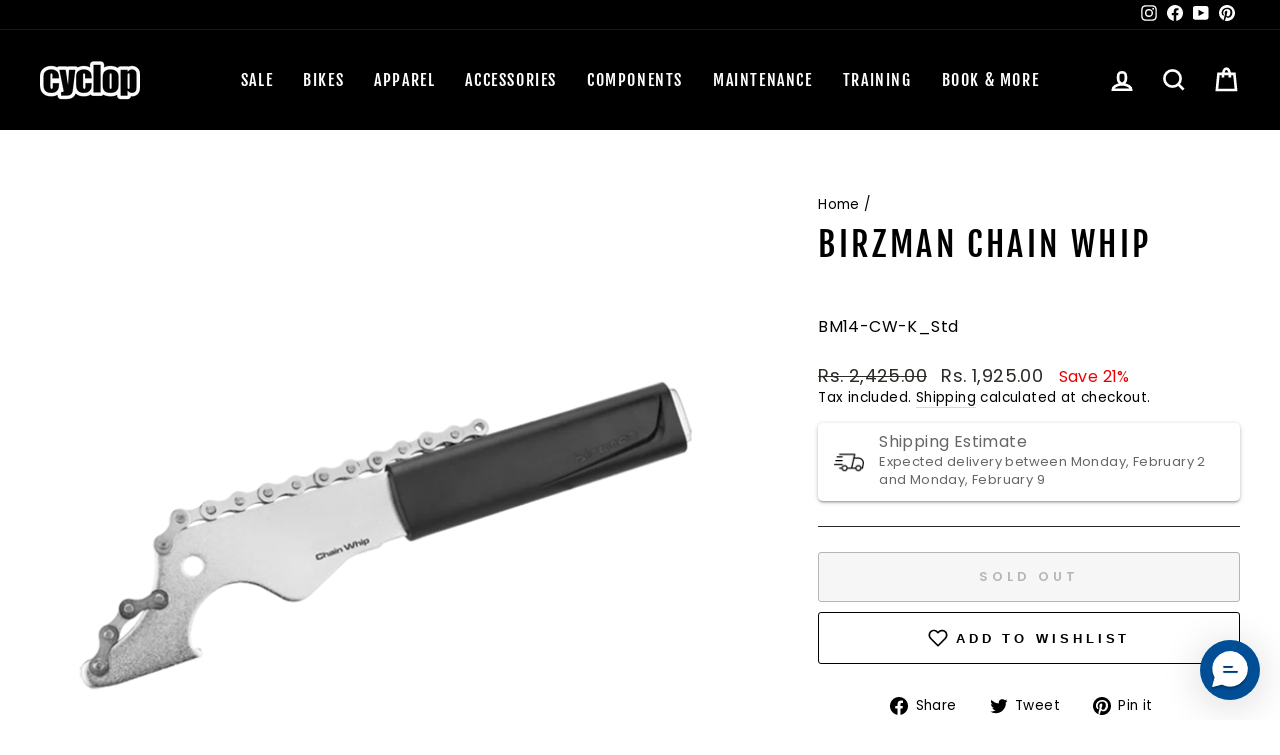

--- FILE ---
content_type: text/html; charset=utf-8
request_url: https://www.cyclop.in/products/birzman-chain-whip/?view=primebanvariant&sort_by=4cem5&outerclass==prime-mb-2%20prime-mt-2%20prime-text-left&outerstyle==&innerclass==prime-d-block%20prime-mb-1&innerstyle==&imageclass==&imagestyle==&textclass==&textstyle==&titleclass==&titlestyle==&subtitleclass==&subtitlestyle==&group==1&primebanMaxDisplayBanner==10&page==Default%20Title
body_size: -355
content:



			

			

			

            

            

            

            

            

            

            

            

			
            
			


			

			

			

            

            

            

            

            

            

            

            

			
            
			


			

			

			

            

            

            

            

            

            

            

            

			
            
			


			

			

			

            

            

            

            

            

            

            

            

			
            
			


			

			

			

            

            

            

            

            

            

            

            

			
            
			

                    
		
			
			
			
			
			

			
			
			
			
			
			
			
			
			
			
			
			
			
			
			
			
				
			
			
						
			
			
				
			
			
			
			
			
			 
			
			
        	
			
			
			
			
				
			
			
			
				
			
        	<div class="primeBanners outerprimeban4721495769154-1 prime-mb-2 prime-mt-2 prime-text-left prime-d-block primebanVariantInventory" style=""  data-primebanOuterClass="prime-mb-2 prime-mt-2 prime-text-left" data-primebanOuterStyle="" data-primebanInnerClass="prime-d-block prime-mb-1" data-primebanInnerStyle="" data-primebanImageClass="" data-primebanImageStyle="" data-primebanTextClass="" data-primebanTextStyle="" data-primebanTitleClass="" data-primebanTitleStyle="" data-primebanSubTitleClass="" data-primebanSubTitleStyle="" data-primebanGroup="1" data-primebanMaxDisplayBanner="10">	
  	
  	
  	    
					
					
					
					
					
			
			
			
				
		
	
		
  	
  	
  	   
			
			
			
				
		
	
		
  	
  	
  	  
						
						
                        
			
			
			
				
		
	
    </div>
		
	
		

					
                
			


--- FILE ---
content_type: text/html; charset=utf-8
request_url: https://www.cyclop.in/products/birzman-chain-whip/?view=primebvariant&sort_by=tbpta&outerclass==&outerstyle==display:%20inline-block%20!important;%20margin:%2010px%200px;&innerclass==prime-d-inline-block%20prime-mb-1&innerstyle==&group==1&primebMaxDisplayBadge==10&page==Default%20Title
body_size: -99
content:



			

			

			

			
            
			


			

			

			

			
            
			


			

			

			

			
            
			


			

			

			

			
            
			


			

			

			

			
            
			

                    
			
			
			
			
			
			

			
			
			
			
			
			
			
				
			
			
			
			
			
			
			
			
			
	
			
			
						
			
			
				
			
			
			
			
			 
			
			
			
			
            
			
			
			
			
			
				
			
			
			
				
			
			<div class="primeBadges outerprimeb4721495769154-1  prime-d-block primebVariantInventory" style="display: inline-block !important; margin: 10px 0px;" data-primeproductsid="4721495769154" data-primebOuterClass="" data-primebOuterStyle="display: inline-block !important; margin: 10px 0px;" data-primebInnerClass="prime-d-inline-block prime-mb-1" data-primebInnerStyle="" data-primebGroup="1" data-primebMaxDisplayBadge="10" >	
  	
  	
  	  
			
			
			
				
		
	
		
  	
  	
  	  
			
			
			
				
		
	
		
  	
  	
  	  
			
			
			
				
		
	
		
  	
  	
  	  
			
			
			
				
		
	
		
  	
  	
  	  
			
			
			
				
		
	
		
  	
  	
  	  
			
			
			
				
		
	
		
  	
  	
  	  
			
			
			
			 
				 
				
				<div class="primebDesktop prime-d-inline-block prime-mb-1 primeb-3537   primebScreenSize "   data-countryselected= '' data-screensizeselected= '1,1,1,1'  countryrule=1 visitorcountryrule=0 onclick="redirectLinkbadge('https://www.cyclop.in/collections/birzman','1','3537','1');" style="cursor:pointer; " >

    <div style="; color: transparent; font-size: 14px; line-height: 0px; max-width: 100%; padding: 0px; opacity: 1; background-color: transparent;"  >      
        <div  class="badgetitle prime-height-adjust" data-defaultheight= '35' data-timerval=''  data-mobileheight= '0' data-tabletheight= '0' style="white-space: normal; overflow: hidden; text-align: center;">
            <img class="primebImage" src="//www.cyclop.in/cdn/shop/t/68/assets/prime_3537.png?v=115646182063340641131659194895" alt="badge" style="max-height: 35px;height:unset;display:none;" >
         
        </div>	   
    </div>
</div> 
	
		
	
		
  	
  	
  	  
			
			
			
				
		
	
		
  	
  	
  	  
			
			
			
				
		
	
		
  	
  	
  	   
						
						 
					
					
					
					
					
			
			
			
				
		
	
		
  	
  	
  	  
			
			
			
				
		
	
		
  	
  	
  	  
			
			
			
				
		
	
		
  	
  	
  	  
			
			
			
				
		
	
		
  	
  	
  	  
			
			
			
				
		
	
		
  	
  	
  	  
			
			
			
				
		
	
		
  	
  	
  	  
			
			
			
				
		
	
		
  	
  	
  	  
			
			
			
				
		
	
		
  	
  	
  	  
			
			
			
				
		
	
		
  	
  	
  	  
			
			
			
				
		
	
		
  	
  	
  	  
			
			
			
				
		
	
		
  	
  	
  	  
			
			
			
				
		
	
		
  	
  	
  	   
						
						 
					
					
					
					
					
			
			
			
				
		
	
		
  	
  	
  	  
			
			
			
				
		
	
		
  	
  	
  	  
			
			
			
				
		
	
		
  	
  	
  	  
			
			
			
				
		
	
		
  	
  	
  	  
			
			
			
				
		
	
		
  	
  	
  	  
			
			
			
				
		
	
		
  	
  	
  	  
			
			
			
				
		
	
		
  	
  	
  	  
			
			
			
				
		
	
		
  	
  	
  	  
			
			
			
				
		
	
		
  	
  	
  	  
				
				 
			
			
			
				
		
	
		
  	
  	
  	  
			
			
			
			 
				 
				
				<div class="primebDesktop prime-d-inline-block prime-mb-1 primeb-3467   primebScreenSize "   data-countryselected= '' data-screensizeselected= '1,1,1,1'  countryrule=1 visitorcountryrule=0 onclick="redirectLinkbadge('','0','3467','1');" style=" " >

    <div style="; color: transparent; font-size: 14px; line-height: 0px; max-width: 100%; padding: 0px; opacity: 1; background-color: transparent;"  >      
        <div  class="badgetitle prime-height-adjust" data-defaultheight= '30' data-timerval=''  data-mobileheight= '0' data-tabletheight= '0' style="white-space: normal; overflow: hidden; text-align: center;">
            <img class="primebImage" src="//www.cyclop.in/cdn/shop/t/68/assets/prime_3467.png?v=67580661915060427031659194888" alt="badge" style="max-height: 30px;height:unset;display:none;" >
         
        </div>	   
    </div>
</div> 
	
		
	
		
  	
  	
  	  
			
			
			
			 
				 
				
				<div class="primebDesktop prime-d-inline-block prime-mb-1 primeb-3659   primebScreenSize "   data-countryselected= '' data-screensizeselected= '1,1,1,1'  countryrule=1 visitorcountryrule=0 onclick="redirectLinkbadge('','0','3659','1');" style=" " >

    <div style="; color: transparent; font-size: 14px; line-height: 0px; max-width: 100%; padding: 0px; opacity: 1; background-color: transparent;"  >      
        <div  class="badgetitle prime-height-adjust" data-defaultheight= '35' data-timerval=''  data-mobileheight= '0' data-tabletheight= '0' style="white-space: normal; overflow: hidden; text-align: center;">
            <img class="primebImage" src="//www.cyclop.in/cdn/shop/t/68/assets/prime_3659.png?v=174338380291220926151659194905" alt="badge" style="max-height: 35px;height:unset;display:none;" >
         
        </div>	   
    </div>
</div> 
	
		


    </div>
		
	
		


					
                
			


--- FILE ---
content_type: text/javascript
request_url: https://www.cyclop.in/cdn/shop/t/68/assets/flits_custom.js?v=135600744874412969631660302793
body_size: -30
content:
(function(Flits2){window.flitsObjects.allCssJs.socialLoginJs&&Flits2.LoadStyleScript("socialLoginJs",window.flitsObjects.allCssJs.socialLoginJs.url),Flits2(document).on("Flits:Loaded",function(event){Flits2.Metafields.IS_WISHLIST_PAID&&Flits2.Metafields.IS_WISHLIST_ENABLE&&Flits2.LoadStyleScript("wishlistJs",window.flitsObjects.allCssJs.wishlistJs.url)}),Flits2.Metafields.IS_STORE_CREDIT_PAID&&Flits2.Metafields.is_store_credit_enable&&window.flitsObjects.global.Metafields.customer_id!=-1&&Flits2.LoadStyleScript("cartJs",window.flitsObjects.allCssJs.cartJs.url),Flits2(window).on("load",function(event){let collectionBtn=Flits2(".flits-wishlist-colection");parseInt(Flits2.wishlistButton.settings.isCountEnable)&&Flits2(collectionBtn).find(".flits-wls-count-btn").css("display","flex"),Flits2(collectionBtn).show(),Flits2(".flits-wishlist-colection:not(.flits-template)").parent().attr("data-flits","wishlist-collection-parent")}),Flits2.request.page_type!="customers/account"&&window.flitsObjects.storeData.customer_id!=-1&&Flits2.getStoreCredit(function(resp){var current_credit=resp.customer.credits,moneyFormat=Flits2.money_format;Flits2(".flits-credit-balance-span").html(Flits2.formatMoney(Math.abs(current_credit),moneyFormat).replace(/((\,00)|(\.00))$/g,"")),Flits2(".flits-header-credit").css("display","block")}),Flits2(document).on("Flits:storeCredit:AjaxSuccessful",function(event){Flits2(".flits-header-credit").css("display","block")}),Flits2(document).on("Flits:order:AllLoaded",function(event){var data=event.detail;Flits2.order.settings.totalOrder>0||Flits2(".flits-account-container .flits-loading-div.flits-order-loader").css("display","none")}),Flits2(document).on("Flits:CartAutomaticCode:Loaded",function(event){var data=event.detail,cloneNode=data.cloneNode,el=data.el,parent=data.parent;Flits2(parent).prepend(cloneNode)}),Flits2("button[name='checkout']").on("click",function(event){var submitBtn=this;return Flits2.setupcheckoutProcess.apply(Flits2.StoreCreditCart,[event,submitBtn])}),location.pathname.indexOf("/account")!=-1&&Flits2(document).on("click",".flits-custom-tab-add",function(e){var elem=Flits2(this).attr("href");elem=elem.replace("/account","");var el=elem.replace("#","");Flits2(".flits-menu-nav .flits-menu-item").removeClass("flits-menu-active"),Flits2(".flits-custom-tab-add").removeClass("flits-active"),Flits2('.flits-account-container a[href="'+elem+'"]').closest(".flits-menu-item").addClass("flits-menu-active"),Flits2(".flits-account-box").removeClass("flits-account-box-active"),Flits2(".flits-mobile-account-box").removeClass("flits-account-box-active"),Flits2("#flits_tab_"+el).addClass("flits-account-box-active"),Flits2("#flits_mobile_tab_"+el).addClass("flits-account-box-active"),location.hash=el})})(Flits);
//# sourceMappingURL=/cdn/shop/t/68/assets/flits_custom.js.map?v=135600744874412969631660302793


--- FILE ---
content_type: text/javascript
request_url: https://www.cyclop.in/cdn/shop/t/68/assets/flits.js?v=152161367558766429081660302372
body_size: 42453
content:
(function(global,factory){typeof module=="object"&&typeof module.exports=="object"?module.exports=global.document?factory(global,!0):function(w){if(!w.document)throw new Error("Flits requires a window with a document");return factory(w)}:factory(global)})(typeof window<"u"?window:this,function(window2,noGlobal){function isArrayLike(obj){var length=!!obj&&"length"in obj&&obj.length,type=Flits2.type(obj);return type==="function"||Flits2.isWindow(obj)?!1:type==="array"||length===0||typeof length=="number"&&length>0&&length-1 in obj}function winnow(elements,qualifier,not){if(Flits2.isFunction(qualifier))return Flits2.grep(elements,function(elem,i){return!!qualifier.call(elem,i,elem)!==not});if(qualifier.nodeType)return Flits2.grep(elements,function(elem){return elem===qualifier!==not});if(typeof qualifier=="string"){if(risSimple.test(qualifier))return Flits2.filter(qualifier,elements,not);qualifier=Flits2.filter(qualifier,elements)}return Flits2.grep(elements,function(elem){return indexOf.call(qualifier,elem)>-1!==not})}function sibling(cur,dir2){for(;(cur=cur[dir2])&&cur.nodeType!==1;);return cur}function createOptions(options){var object={};return Flits2.each(options.match(rnotwhite)||[],function(_,flag){object[flag]=!0}),object}function completed(){document2.removeEventListener("DOMContentLoaded",completed),window2.removeEventListener("load",completed),Flits2.ready()}function Data(){this.expando=Flits2.expando+Data.uid++}function dataAttr(elem,key,data2){var name;if(data2===void 0&&elem.nodeType===1)if(name="data-"+key.replace(rmultiDash,"-$&").toLowerCase(),data2=elem.getAttribute(name),typeof data2=="string"){try{data2=data2==="true"?!0:data2==="false"?!1:data2==="null"?null:+data2+""===data2?+data2:rbrace.test(data2)?Flits2.parseJSON(data2):data2}catch{}dataUser.set(elem,key,data2)}else data2=void 0;return data2}function adjustCSS(elem,prop,valueParts,tween){var adjusted,scale=1,maxIterations=20,currentValue=tween?function(){return tween.cur()}:function(){return Flits2.css(elem,prop,"")},initial=currentValue(),unit=valueParts&&valueParts[3]||(Flits2.cssNumber[prop]?"":"px"),initialInUnit=(Flits2.cssNumber[prop]||unit!=="px"&&+initial)&&rcssNum.exec(Flits2.css(elem,prop));if(initialInUnit&&initialInUnit[3]!==unit){unit=unit||initialInUnit[3],valueParts=valueParts||[],initialInUnit=+initial||1;do scale=scale||".5",initialInUnit/=scale,Flits2.style(elem,prop,initialInUnit+unit);while(scale!==(scale=currentValue()/initial)&&scale!==1&&--maxIterations)}return valueParts&&(initialInUnit=+initialInUnit||+initial||0,adjusted=valueParts[1]?initialInUnit+(valueParts[1]+1)*valueParts[2]:+valueParts[2],tween&&(tween.unit=unit,tween.start=initialInUnit,tween.end=adjusted)),adjusted}function getAll(context,tag){var ret=context.getElementsByTagName!==void 0?context.getElementsByTagName(tag||"*"):context.querySelectorAll!==void 0?context.querySelectorAll(tag||"*"):[];return tag===void 0||tag&&Flits2.nodeName(context,tag)?Flits2.merge([context],ret):ret}function setGlobalEval(elems,refElements){for(var i=0,l=elems.length;i<l;i++)dataPriv.set(elems[i],"globalEval",!refElements||dataPriv.get(refElements[i],"globalEval"))}function buildFragment(elems,context,scripts,selection,ignored){for(var elem,tmp,tag,wrap,contains,j,fragment=context.createDocumentFragment(),nodes=[],i=0,l=elems.length;i<l;i++)if(elem=elems[i],elem||elem===0)if(Flits2.type(elem)==="object")Flits2.merge(nodes,elem.nodeType?[elem]:elem);else if(!rhtml.test(elem))nodes.push(context.createTextNode(elem));else{for(tmp=tmp||fragment.appendChild(context.createElement("div")),tag=(rtagName.exec(elem)||["",""])[1].toLowerCase(),wrap=wrapMap[tag]||wrapMap._default,tmp.innerHTML=wrap[1]+Flits2.htmlPrefilter(elem)+wrap[2],j=wrap[0];j--;)tmp=tmp.lastChild;Flits2.merge(nodes,tmp.childNodes),tmp=fragment.firstChild,tmp.textContent=""}for(fragment.textContent="",i=0;elem=nodes[i++];){if(selection&&Flits2.inArray(elem,selection)>-1){ignored&&ignored.push(elem);continue}if(contains=Flits2.contains(elem.ownerDocument,elem),tmp=getAll(fragment.appendChild(elem),"script"),contains&&setGlobalEval(tmp),scripts)for(j=0;elem=tmp[j++];)rscriptType.test(elem.type||"")&&scripts.push(elem)}return fragment}function returnTrue(){return!0}function returnFalse(){return!1}function safeActiveElement(){try{return document2.activeElement}catch{}}function on(elem,types,selector,data2,fn,one){var origFn,type;if(typeof types=="object"){typeof selector!="string"&&(data2=data2||selector,selector=void 0);for(type in types)on(elem,type,selector,data2,types[type],one);return elem}if(data2==null&&fn==null?(fn=selector,data2=selector=void 0):fn==null&&(typeof selector=="string"?(fn=data2,data2=void 0):(fn=data2,data2=selector,selector=void 0)),fn===!1)fn=returnFalse;else if(!fn)return elem;return one===1&&(origFn=fn,fn=function(event){return Flits2().off(event),origFn.apply(this,arguments)},fn.guid=origFn.guid||(origFn.guid=Flits2.guid++)),elem.each(function(){Flits2.event.add(this,types,fn,data2,selector)})}function manipulationTarget(elem,content){return Flits2.nodeName(elem,"table")&&Flits2.nodeName(content.nodeType!==11?content:content.firstChild,"tr")?elem.getElementsByTagName("tbody")[0]||elem.appendChild(elem.ownerDocument.createElement("tbody")):elem}function disableScript(elem){return elem.type=(elem.getAttribute("type")!==null)+"/"+elem.type,elem}function restoreScript(elem){var match=rscriptTypeMasked.exec(elem.type);return match?elem.type=match[1]:elem.removeAttribute("type"),elem}function cloneCopyEvent(src,dest){var i,l,type,pdataOld,pdataCur,udataOld,udataCur,events;if(dest.nodeType===1){if(dataPriv.hasData(src)&&(pdataOld=dataPriv.access(src),pdataCur=dataPriv.set(dest,pdataOld),events=pdataOld.events,events)){delete pdataCur.handle,pdataCur.events={};for(type in events)for(i=0,l=events[type].length;i<l;i++)Flits2.event.add(dest,type,events[type][i])}dataUser.hasData(src)&&(udataOld=dataUser.access(src),udataCur=Flits2.extend({},udataOld),dataUser.set(dest,udataCur))}}function fixInput(src,dest){var nodeName=dest.nodeName.toLowerCase();nodeName==="input"&&rcheckableType.test(src.type)?dest.checked=src.checked:(nodeName==="input"||nodeName==="textarea")&&(dest.defaultValue=src.defaultValue)}function domManip(collection,args,callback,ignored){args=concat.apply([],args);var fragment,first,scripts,hasScripts,node,doc,i=0,l=collection.length,iNoClone=l-1,value=args[0],isFunction=Flits2.isFunction(value);if(isFunction||l>1&&typeof value=="string"&&!support.checkClone&&rchecked.test(value))return collection.each(function(index2){var self=collection.eq(index2);isFunction&&(args[0]=value.call(this,index2,self.html())),domManip(self,args,callback,ignored)});if(l&&(fragment=buildFragment(args,collection[0].ownerDocument,!1,collection,ignored),first=fragment.firstChild,fragment.childNodes.length===1&&(fragment=first),first||ignored)){for(scripts=Flits2.map(getAll(fragment,"script"),disableScript),hasScripts=scripts.length;i<l;i++)node=fragment,i!==iNoClone&&(node=Flits2.clone(node,!0,!0),hasScripts&&Flits2.merge(scripts,getAll(node,"script"))),callback.call(collection[i],node,i);if(hasScripts)for(doc=scripts[scripts.length-1].ownerDocument,Flits2.map(scripts,restoreScript),i=0;i<hasScripts;i++)node=scripts[i],rscriptType.test(node.type||"")&&!dataPriv.access(node,"globalEval")&&Flits2.contains(doc,node)&&(node.src?Flits2._evalUrl&&Flits2._evalUrl(node.src):Flits2.globalEval(node.textContent.replace(rcleanScript,"")))}return collection}function remove(elem,selector,keepData){for(var node,nodes=selector?Flits2.filter(selector,elem):elem,i=0;(node=nodes[i])!=null;i++)!keepData&&node.nodeType===1&&Flits2.cleanData(getAll(node)),node.parentNode&&(keepData&&Flits2.contains(node.ownerDocument,node)&&setGlobalEval(getAll(node,"script")),node.parentNode.removeChild(node));return elem}function actualDisplay(name,doc){var elem=Flits2(doc.createElement(name)).appendTo(doc.body),display=Flits2.css(elem[0],"display");return elem.detach(),display}function defaultDisplay(nodeName){var doc=document2,display=elemdisplay[nodeName];return display||(display=actualDisplay(nodeName,doc),(display==="none"||!display)&&(iframe=(iframe||Flits2("<iframe frameborder='0' width='0' height='0'/>")).appendTo(doc.documentElement),doc=iframe[0].contentDocument,doc.write(),doc.close(),display=actualDisplay(nodeName,doc),iframe.detach()),elemdisplay[nodeName]=display),display}function curCSS(elem,name,computed){var width,minWidth,maxWidth,ret,style=elem.style;return computed=computed||getStyles(elem),ret=computed?computed.getPropertyValue(name)||computed[name]:void 0,(ret===""||ret===void 0)&&!Flits2.contains(elem.ownerDocument,elem)&&(ret=Flits2.style(elem,name)),computed&&!support.pixelMarginRight()&&rnumnonpx.test(ret)&&rmargin.test(name)&&(width=style.width,minWidth=style.minWidth,maxWidth=style.maxWidth,style.minWidth=style.maxWidth=style.width=ret,ret=computed.width,style.width=width,style.minWidth=minWidth,style.maxWidth=maxWidth),ret!==void 0?ret+"":ret}function addGetHookIf(conditionFn,hookFn){return{get:function(){if(conditionFn()){delete this.get;return}return(this.get=hookFn).apply(this,arguments)}}}function vendorPropName(name){if(name in emptyStyle)return name;for(var capName=name[0].toUpperCase()+name.slice(1),i=cssPrefixes.length;i--;)if(name=cssPrefixes[i]+capName,name in emptyStyle)return name}function setPositiveNumber(elem,value,subtract){var matches=rcssNum.exec(value);return matches?Math.max(0,matches[2]-(subtract||0))+(matches[3]||"px"):value}function augmentWidthOrHeight(elem,name,extra,isBorderBox,styles){for(var i=extra===(isBorderBox?"border":"content")?4:name==="width"?1:0,val=0;i<4;i+=2)extra==="margin"&&(val+=Flits2.css(elem,extra+cssExpand[i],!0,styles)),isBorderBox?(extra==="content"&&(val-=Flits2.css(elem,"padding"+cssExpand[i],!0,styles)),extra!=="margin"&&(val-=Flits2.css(elem,"border"+cssExpand[i]+"Width",!0,styles))):(val+=Flits2.css(elem,"padding"+cssExpand[i],!0,styles),extra!=="padding"&&(val+=Flits2.css(elem,"border"+cssExpand[i]+"Width",!0,styles)));return val}function getWidthOrHeight(elem,name,extra){var valueIsBorderBox=!0,val=name==="width"?elem.offsetWidth:elem.offsetHeight,styles=getStyles(elem),isBorderBox=Flits2.css(elem,"boxSizing",!1,styles)==="border-box";if(val<=0||val==null){if(val=curCSS(elem,name,styles),(val<0||val==null)&&(val=elem.style[name]),rnumnonpx.test(val))return val;valueIsBorderBox=isBorderBox&&(support.boxSizingReliable()||val===elem.style[name]),val=parseFloat(val)||0}return val+augmentWidthOrHeight(elem,name,extra||(isBorderBox?"border":"content"),valueIsBorderBox,styles)+"px"}function showHide(elements,show){for(var display,elem,hidden,values=[],index2=0,length=elements.length;index2<length;index2++)elem=elements[index2],elem.style&&(values[index2]=dataPriv.get(elem,"olddisplay"),display=elem.style.display,show?(!values[index2]&&display==="none"&&(elem.style.display=""),elem.style.display===""&&isHidden(elem)&&(values[index2]=dataPriv.access(elem,"olddisplay",defaultDisplay(elem.nodeName)))):(hidden=isHidden(elem),(display!=="none"||!hidden)&&dataPriv.set(elem,"olddisplay",hidden?display:Flits2.css(elem,"display"))));for(index2=0;index2<length;index2++)elem=elements[index2],elem.style&&(!show||elem.style.display==="none"||elem.style.display==="")&&(elem.style.display=show?values[index2]||"":"none");return elements}function Tween(elem,options,prop,end,easing){return new Tween.prototype.init(elem,options,prop,end,easing)}function createFxNow(){return window2.setTimeout(function(){fxNow=void 0}),fxNow=Flits2.now()}function genFx(type,includeWidth){var which,i=0,attrs={height:type};for(includeWidth=includeWidth?1:0;i<4;i+=2-includeWidth)which=cssExpand[i],attrs["margin"+which]=attrs["padding"+which]=type;return includeWidth&&(attrs.opacity=attrs.width=type),attrs}function createTween(value,prop,animation){for(var tween,collection=(Animation.tweeners[prop]||[]).concat(Animation.tweeners["*"]),index2=0,length=collection.length;index2<length;index2++)if(tween=collection[index2].call(animation,prop,value))return tween}function defaultPrefilter(elem,props,opts){var prop,value,toggle,tween,hooks,oldfire,display,checkDisplay,anim=this,orig={},style=elem.style,hidden=elem.nodeType&&isHidden(elem),dataShow=dataPriv.get(elem,"fxshow");opts.queue||(hooks=Flits2._queueHooks(elem,"fx"),hooks.unqueued==null&&(hooks.unqueued=0,oldfire=hooks.empty.fire,hooks.empty.fire=function(){hooks.unqueued||oldfire()}),hooks.unqueued++,anim.always(function(){anim.always(function(){hooks.unqueued--,Flits2.queue(elem,"fx").length||hooks.empty.fire()})})),elem.nodeType===1&&("height"in props||"width"in props)&&(opts.overflow=[style.overflow,style.overflowX,style.overflowY],display=Flits2.css(elem,"display"),checkDisplay=display==="none"?dataPriv.get(elem,"olddisplay")||defaultDisplay(elem.nodeName):display,checkDisplay==="inline"&&Flits2.css(elem,"float")==="none"&&(style.display="inline-block")),opts.overflow&&(style.overflow="hidden",anim.always(function(){style.overflow=opts.overflow[0],style.overflowX=opts.overflow[1],style.overflowY=opts.overflow[2]}));for(prop in props)if(value=props[prop],rfxtypes.exec(value)){if(delete props[prop],toggle=toggle||value==="toggle",value===(hidden?"hide":"show"))if(value==="show"&&dataShow&&dataShow[prop]!==void 0)hidden=!0;else continue;orig[prop]=dataShow&&dataShow[prop]||Flits2.style(elem,prop)}else display=void 0;if(Flits2.isEmptyObject(orig))(display==="none"?defaultDisplay(elem.nodeName):display)==="inline"&&(style.display=display);else{dataShow?"hidden"in dataShow&&(hidden=dataShow.hidden):dataShow=dataPriv.access(elem,"fxshow",{}),toggle&&(dataShow.hidden=!hidden),hidden?Flits2(elem).show():anim.done(function(){Flits2(elem).hide()}),anim.done(function(){var prop2;dataPriv.remove(elem,"fxshow");for(prop2 in orig)Flits2.style(elem,prop2,orig[prop2])});for(prop in orig)tween=createTween(hidden?dataShow[prop]:0,prop,anim),prop in dataShow||(dataShow[prop]=tween.start,hidden&&(tween.end=tween.start,tween.start=prop==="width"||prop==="height"?1:0))}}function propFilter(props,specialEasing){var index2,name,easing,value,hooks;for(index2 in props)if(name=Flits2.camelCase(index2),easing=specialEasing[name],value=props[index2],Flits2.isArray(value)&&(easing=value[1],value=props[index2]=value[0]),index2!==name&&(props[name]=value,delete props[index2]),hooks=Flits2.cssHooks[name],hooks&&"expand"in hooks){value=hooks.expand(value),delete props[name];for(index2 in value)index2 in props||(props[index2]=value[index2],specialEasing[index2]=easing)}else specialEasing[name]=easing}function Animation(elem,properties,options){var result,stopped,index2=0,length=Animation.prefilters.length,deferred=Flits2.Deferred().always(function(){delete tick.elem}),tick=function(){if(stopped)return!1;for(var currentTime=fxNow||createFxNow(),remaining=Math.max(0,animation.startTime+animation.duration-currentTime),temp=remaining/animation.duration||0,percent=1-temp,index3=0,length2=animation.tweens.length;index3<length2;index3++)animation.tweens[index3].run(percent);return deferred.notifyWith(elem,[animation,percent,remaining]),percent<1&&length2?remaining:(deferred.resolveWith(elem,[animation]),!1)},animation=deferred.promise({elem,props:Flits2.extend({},properties),opts:Flits2.extend(!0,{specialEasing:{},easing:Flits2.easing._default},options),originalProperties:properties,originalOptions:options,startTime:fxNow||createFxNow(),duration:options.duration,tweens:[],createTween:function(prop,end){var tween=Flits2.Tween(elem,animation.opts,prop,end,animation.opts.specialEasing[prop]||animation.opts.easing);return animation.tweens.push(tween),tween},stop:function(gotoEnd){var index3=0,length2=gotoEnd?animation.tweens.length:0;if(stopped)return this;for(stopped=!0;index3<length2;index3++)animation.tweens[index3].run(1);return gotoEnd?(deferred.notifyWith(elem,[animation,1,0]),deferred.resolveWith(elem,[animation,gotoEnd])):deferred.rejectWith(elem,[animation,gotoEnd]),this}}),props=animation.props;for(propFilter(props,animation.opts.specialEasing);index2<length;index2++)if(result=Animation.prefilters[index2].call(animation,elem,props,animation.opts),result)return Flits2.isFunction(result.stop)&&(Flits2._queueHooks(animation.elem,animation.opts.queue).stop=Flits2.proxy(result.stop,result)),result;return Flits2.map(props,createTween,animation),Flits2.isFunction(animation.opts.start)&&animation.opts.start.call(elem,animation),Flits2.fx.timer(Flits2.extend(tick,{elem,anim:animation,queue:animation.opts.queue})),animation.progress(animation.opts.progress).done(animation.opts.done,animation.opts.complete).fail(animation.opts.fail).always(animation.opts.always)}function getClass(elem){return elem.getAttribute&&elem.getAttribute("class")||""}function addToPrefiltersOrTransports(structure){return function(dataTypeExpression,func){typeof dataTypeExpression!="string"&&(func=dataTypeExpression,dataTypeExpression="*");var dataType,i=0,dataTypes=dataTypeExpression.toLowerCase().match(rnotwhite)||[];if(Flits2.isFunction(func))for(;dataType=dataTypes[i++];)dataType[0]==="+"?(dataType=dataType.slice(1)||"*",(structure[dataType]=structure[dataType]||[]).unshift(func)):(structure[dataType]=structure[dataType]||[]).push(func)}}function inspectPrefiltersOrTransports(structure,options,originalOptions,flitsXHR){function inspect(dataType){var selected;return inspected[dataType]=!0,Flits2.each(structure[dataType]||[],function(_,prefilterOrFactory){var dataTypeOrTransport=prefilterOrFactory(options,originalOptions,flitsXHR);if(typeof dataTypeOrTransport=="string"&&!seekingTransport&&!inspected[dataTypeOrTransport])return options.dataTypes.unshift(dataTypeOrTransport),inspect(dataTypeOrTransport),!1;if(seekingTransport)return!(selected=dataTypeOrTransport)}),selected}var inspected={},seekingTransport=structure===transports;return inspect(options.dataTypes[0])||!inspected["*"]&&inspect("*")}function ajaxExtend(target,src){var key,deep,flatOptions=Flits2.ajaxSettings.flatOptions||{};for(key in src)src[key]!==void 0&&((flatOptions[key]?target:deep||(deep={}))[key]=src[key]);return deep&&Flits2.extend(!0,target,deep),target}function ajaxHandleResponses(s,flitsXHR,responses){for(var ct,type,finalDataType,firstDataType,contents=s.contents,dataTypes=s.dataTypes;dataTypes[0]==="*";)dataTypes.shift(),ct===void 0&&(ct=s.mimeType||flitsXHR.getResponseHeader("Content-Type"));if(ct){for(type in contents)if(contents[type]&&contents[type].test(ct)){dataTypes.unshift(type);break}}if(dataTypes[0]in responses)finalDataType=dataTypes[0];else{for(type in responses){if(!dataTypes[0]||s.converters[type+" "+dataTypes[0]]){finalDataType=type;break}firstDataType||(firstDataType=type)}finalDataType=finalDataType||firstDataType}return finalDataType?(finalDataType!==dataTypes[0]&&dataTypes.unshift(finalDataType),responses[finalDataType]):void 0}function ajaxConvert(s,response,flitsXHR,isSuccess){var conv2,current,conv,tmp,prev,converters={},dataTypes=s.dataTypes.slice();if(dataTypes[1])for(conv in s.converters)converters[conv.toLowerCase()]=s.converters[conv];for(current=dataTypes.shift();current;)if(s.responseFields[current]&&(flitsXHR[s.responseFields[current]]=response),!prev&&isSuccess&&s.dataFilter&&(response=s.dataFilter(response,s.dataType)),prev=current,current=dataTypes.shift(),current){if(current==="*")current=prev;else if(prev!=="*"&&prev!==current){if(conv=converters[prev+" "+current]||converters["* "+current],!conv){for(conv2 in converters)if(tmp=conv2.split(" "),tmp[1]===current&&(conv=converters[prev+" "+tmp[0]]||converters["* "+tmp[0]],conv)){conv===!0?conv=converters[conv2]:converters[conv2]!==!0&&(current=tmp[0],dataTypes.unshift(tmp[1]));break}}if(conv!==!0)if(conv&&s.throws)response=conv(response);else try{response=conv(response)}catch(e){return{state:"parsererror",error:conv?e:"No conversion from "+prev+" to "+current}}}}return{state:"success",data:response}}function buildParams(prefix,obj,traditional,add){var name;if(Flits2.isArray(obj))Flits2.each(obj,function(i,v){traditional||rbracket.test(prefix)?add(prefix,v):buildParams(prefix+"["+(typeof v=="object"&&v!=null?i:"")+"]",v,traditional,add)});else if(!traditional&&Flits2.type(obj)==="object")for(name in obj)buildParams(prefix+"["+name+"]",obj[name],traditional,add);else add(prefix,obj)}function getWindow(elem){return Flits2.isWindow(elem)?elem:elem.nodeType===9&&elem.defaultView}var arr=[],document2=window2.document,slice=arr.slice,concat=arr.concat,push=arr.push,indexOf=arr.indexOf,class2type={},toString=class2type.toString,hasOwn=class2type.hasOwnProperty,support={},version="2.2.5-pre b14ce54334a568eaaa107be4c441660a57c3db24",Flits2=function(selector,context){return new Flits2.fn.init(selector,context)},rtrim=/^[\s\uFEFF\xA0]+|[\s\uFEFF\xA0]+$/g,rmsPrefix=/^-ms-/,rdashAlpha=/-([\da-z])/gi,fcamelCase=function(all,letter){return letter.toUpperCase()};Flits2.module=Flits2.fn=Flits2.prototype={Flits:version,constructor:Flits2,selector:"",length:0,toArray:function(){return slice.call(this)},get:function(num){return num!=null?num<0?this[num+this.length]:this[num]:slice.call(this)},pushStack:function(elems){var ret=Flits2.merge(this.constructor(),elems);return ret.prevObject=this,ret.context=this.context,ret},each:function(callback){return Flits2.each(this,callback)},map:function(callback){return this.pushStack(Flits2.map(this,function(elem,i){return callback.call(elem,i,elem)}))},slice:function(){return this.pushStack(slice.apply(this,arguments))},first:function(){return this.eq(0)},last:function(){return this.eq(-1)},eq:function(i){var len=this.length,j=+i+(i<0?len:0);return this.pushStack(j>=0&&j<len?[this[j]]:[])},end:function(){return this.prevObject||this.constructor()},push,sort:arr.sort,splice:arr.splice},Flits2.extend=Flits2.fn.extend=function(){var options,name,src,copy,copyIsArray,clone,target=arguments[0]||{},i=1,length=arguments.length,deep=!1;for(typeof target=="boolean"&&(deep=target,target=arguments[i]||{},i++),typeof target!="object"&&!Flits2.isFunction(target)&&(target={}),i===length&&(target=this,i--);i<length;i++)if((options=arguments[i])!=null)for(name in options)src=target[name],copy=options[name],target!==copy&&(deep&&copy&&(Flits2.isPlainObject(copy)||(copyIsArray=Flits2.isArray(copy)))?(copyIsArray?(copyIsArray=!1,clone=src&&Flits2.isArray(src)?src:[]):clone=src&&Flits2.isPlainObject(src)?src:{},target[name]=Flits2.extend(deep,clone,copy)):copy!==void 0&&(target[name]=copy));return target},Flits2.extend({expando:"Flits"+(version+Math.random()).replace(/\D/g,""),isReady:!0,error:function(msg){throw new Error(msg)},noop:function(){},isFunction:function(obj){return Flits2.type(obj)==="function"},isArray:Array.isArray,isWindow:function(obj){return obj!=null&&obj===obj.window},isNumeric:function(obj){var realStringObj=obj&&obj.toString();return!Flits2.isArray(obj)&&realStringObj-parseFloat(realStringObj)+1>=0},isPlainObject:function(obj){var key;if(Flits2.type(obj)!=="object"||obj.nodeType||Flits2.isWindow(obj)||obj.constructor&&!hasOwn.call(obj,"constructor")&&!hasOwn.call(obj.constructor.prototype||{},"isPrototypeOf"))return!1;for(key in obj);return key===void 0||hasOwn.call(obj,key)},isEmptyObject:function(obj){var name;for(name in obj)return!1;return!0},type:function(obj){return obj==null?obj+"":typeof obj=="object"||typeof obj=="function"?class2type[toString.call(obj)]||"object":typeof obj},globalEval:function(code){var script,indirect=eval;code=Flits2.trim(code),code&&(code.indexOf("use strict")===1?(script=document2.createElement("script"),script.text=code,document2.head.appendChild(script).parentNode.removeChild(script)):indirect(code))},camelCase:function(string){return string.replace(rmsPrefix,"ms-").replace(rdashAlpha,fcamelCase)},nodeName:function(elem,name){return elem.nodeName&&elem.nodeName.toLowerCase()===name.toLowerCase()},each:function(obj,callback){var length,i=0;if(isArrayLike(obj))for(length=obj.length;i<length&&callback.call(obj[i],i,obj[i])!==!1;i++);else for(i in obj)if(callback.call(obj[i],i,obj[i])===!1)break;return obj},trim:function(text){return text==null?"":(text+"").replace(rtrim,"")},makeArray:function(arr2,results){var ret=results||[];return arr2!=null&&(isArrayLike(Object(arr2))?Flits2.merge(ret,typeof arr2=="string"?[arr2]:arr2):push.call(ret,arr2)),ret},inArray:function(elem,arr2,i){return arr2==null?-1:indexOf.call(arr2,elem,i)},merge:function(first,second){for(var len=+second.length,j=0,i=first.length;j<len;j++)first[i++]=second[j];return first.length=i,first},grep:function(elems,callback,invert){for(var callbackInverse,matches=[],i=0,length=elems.length,callbackExpect=!invert;i<length;i++)callbackInverse=!callback(elems[i],i),callbackInverse!==callbackExpect&&matches.push(elems[i]);return matches},map:function(elems,callback,arg){var length,value,i=0,ret=[];if(isArrayLike(elems))for(length=elems.length;i<length;i++)value=callback(elems[i],i,arg),value!=null&&ret.push(value);else for(i in elems)value=callback(elems[i],i,arg),value!=null&&ret.push(value);return concat.apply([],ret)},guid:1,proxy:function(fn,context){var tmp,args,proxy;return typeof context=="string"&&(tmp=fn[context],context=fn,fn=tmp),Flits2.isFunction(fn)?(args=slice.call(arguments,2),proxy=function(){return fn.apply(context||this,args.concat(slice.call(arguments)))},proxy.guid=fn.guid=fn.guid||Flits2.guid++,proxy):void 0},now:Date.now,support}),typeof Symbol=="function"&&(Flits2.fn[Symbol.iterator]=arr[Symbol.iterator]),Flits2.each("Boolean Number String Function Array Date RegExp Object Error Symbol".split(" "),function(i,name){class2type["[object "+name+"]"]=name.toLowerCase()});var Sizzle=function(window3,i,support2,Expr,getText,isXML,tokenize,compile,select,outermostContext,sortInput,hasDuplicate,setDocument,document3,docElem,documentIsHTML,rbuggyQSA,rbuggyMatches,matches,contains,expando,preferredDoc,dirruns,done,classCache,tokenCache,compilerCache,sortOrder,MAX_NEGATIVE,hasOwn2,arr2,pop,push_native,push2,slice2,indexOf2,booleans,whitespace,identifier,attributes,pseudos,rwhitespace,rtrim2,rcomma,rcombinators,rattributeQuotes,rpseudo,ridentifier,matchExpr,rinputs,rheader,rnative,rquickExpr2,rsibling,rescape,runescape,funescape,unloadHandler){function Sizzle2(selector,context,results,seed){var m,i2,elem,nid,nidselect,match,groups,newSelector,newContext=context&&context.ownerDocument,nodeType=context?context.nodeType:9;if(results=results||[],typeof selector!="string"||!selector||nodeType!==1&&nodeType!==9&&nodeType!==11)return results;if(!seed&&((context?context.ownerDocument||context:preferredDoc)!==document3&&setDocument(context),context=context||document3,documentIsHTML)){if(nodeType!==11&&(match=rquickExpr2.exec(selector)))if(m=match[1]){if(nodeType===9)if(elem=context.getElementById(m)){if(elem.id===m)return results.push(elem),results}else return results;else if(newContext&&(elem=newContext.getElementById(m))&&contains(context,elem)&&elem.id===m)return results.push(elem),results}else{if(match[2])return push2.apply(results,context.getElementsByTagName(selector)),results;if((m=match[3])&&support2.getElementsByClassName&&context.getElementsByClassName)return push2.apply(results,context.getElementsByClassName(m)),results}if(support2.qsa&&!compilerCache[selector+" "]&&!(rbuggyQSA&&rbuggyQSA.test(selector))){if(nodeType!==1)newContext=context,newSelector=selector;else if(context.nodeName.toLowerCase()!=="object"){for((nid=context.getAttribute("id"))?nid=nid.replace(rescape,"\\$&"):context.setAttribute("id",nid=expando),groups=tokenize(selector),i2=groups.length,nidselect=ridentifier.test(nid)?"#"+nid:"[id='"+nid+"']";i2--;)groups[i2]=nidselect+" "+toSelector(groups[i2]);newSelector=groups.join(","),newContext=rsibling.test(selector)&&testContext(context.parentNode)||context}if(newSelector)try{return push2.apply(results,newContext.querySelectorAll(newSelector)),results}catch{}finally{nid===expando&&context.removeAttribute("id")}}}return select(selector.replace(rtrim2,"$1"),context,results,seed)}function createCache(){function cache(key,value){return keys.push(key+" ")>Expr.cacheLength&&delete cache[keys.shift()],cache[key+" "]=value}var keys=[];return cache}function markFunction(fn){return fn[expando]=!0,fn}function assert(fn){var div=document3.createElement("div");try{return!!fn(div)}catch{return!1}finally{div.parentNode&&div.parentNode.removeChild(div),div=null}}function addHandle(attrs,handler){for(var arr3=attrs.split("|"),i2=arr3.length;i2--;)Expr.attrHandle[arr3[i2]]=handler}function siblingCheck(a,b2){var cur=b2&&a,diff=cur&&a.nodeType===1&&b2.nodeType===1&&(~b2.sourceIndex||MAX_NEGATIVE)-(~a.sourceIndex||MAX_NEGATIVE);if(diff)return diff;if(cur){for(;cur=cur.nextSibling;)if(cur===b2)return-1}return a?1:-1}function createInputPseudo(type){return function(elem){var name=elem.nodeName.toLowerCase();return name==="input"&&elem.type===type}}function createButtonPseudo(type){return function(elem){var name=elem.nodeName.toLowerCase();return(name==="input"||name==="button")&&elem.type===type}}function createPositionalPseudo(fn){return markFunction(function(argument){return argument=+argument,markFunction(function(seed,matches2){for(var j,matchIndexes=fn([],seed.length,argument),i2=matchIndexes.length;i2--;)seed[j=matchIndexes[i2]]&&(seed[j]=!(matches2[j]=seed[j]))})})}function testContext(context){return context&&context.getElementsByTagName!==void 0&&context}function setFilters(){}function toSelector(tokens){for(var i2=0,len=tokens.length,selector="";i2<len;i2++)selector+=tokens[i2].value;return selector}function addCombinator(matcher,combinator,base){var dir2=combinator.dir,checkNonElements=base&&dir2==="parentNode",doneName=done++;return combinator.first?function(elem,context,xml){for(;elem=elem[dir2];)if(elem.nodeType===1||checkNonElements)return matcher(elem,context,xml)}:function(elem,context,xml){var oldCache,uniqueCache,outerCache,newCache=[dirruns,doneName];if(xml){for(;elem=elem[dir2];)if((elem.nodeType===1||checkNonElements)&&matcher(elem,context,xml))return!0}else for(;elem=elem[dir2];)if(elem.nodeType===1||checkNonElements){if(outerCache=elem[expando]||(elem[expando]={}),uniqueCache=outerCache[elem.uniqueID]||(outerCache[elem.uniqueID]={}),(oldCache=uniqueCache[dir2])&&oldCache[0]===dirruns&&oldCache[1]===doneName)return newCache[2]=oldCache[2];if(uniqueCache[dir2]=newCache,newCache[2]=matcher(elem,context,xml))return!0}}}function elementMatcher(matchers){return matchers.length>1?function(elem,context,xml){for(var i2=matchers.length;i2--;)if(!matchers[i2](elem,context,xml))return!1;return!0}:matchers[0]}function multipleContexts(selector,contexts,results){for(var i2=0,len=contexts.length;i2<len;i2++)Sizzle2(selector,contexts[i2],results);return results}function condense(unmatched,map,filter,context,xml){for(var elem,newUnmatched=[],i2=0,len=unmatched.length,mapped=map!=null;i2<len;i2++)(elem=unmatched[i2])&&(!filter||filter(elem,context,xml))&&(newUnmatched.push(elem),mapped&&map.push(i2));return newUnmatched}function setMatcher(preFilter,selector,matcher,postFilter,postFinder,postSelector){return postFilter&&!postFilter[expando]&&(postFilter=setMatcher(postFilter)),postFinder&&!postFinder[expando]&&(postFinder=setMatcher(postFinder,postSelector)),markFunction(function(seed,results,context,xml){var temp,i2,elem,preMap=[],postMap=[],preexisting=results.length,elems=seed||multipleContexts(selector||"*",context.nodeType?[context]:context,[]),matcherIn=preFilter&&(seed||!selector)?condense(elems,preMap,preFilter,context,xml):elems,matcherOut=matcher?postFinder||(seed?preFilter:preexisting||postFilter)?[]:results:matcherIn;if(matcher&&matcher(matcherIn,matcherOut,context,xml),postFilter)for(temp=condense(matcherOut,postMap),postFilter(temp,[],context,xml),i2=temp.length;i2--;)(elem=temp[i2])&&(matcherOut[postMap[i2]]=!(matcherIn[postMap[i2]]=elem));if(seed){if(postFinder||preFilter){if(postFinder){for(temp=[],i2=matcherOut.length;i2--;)(elem=matcherOut[i2])&&temp.push(matcherIn[i2]=elem);postFinder(null,matcherOut=[],temp,xml)}for(i2=matcherOut.length;i2--;)(elem=matcherOut[i2])&&(temp=postFinder?indexOf2(seed,elem):preMap[i2])>-1&&(seed[temp]=!(results[temp]=elem))}}else matcherOut=condense(matcherOut===results?matcherOut.splice(preexisting,matcherOut.length):matcherOut),postFinder?postFinder(null,results,matcherOut,xml):push2.apply(results,matcherOut)})}function matcherFromTokens(tokens){for(var checkContext,matcher,j,len=tokens.length,leadingRelative=Expr.relative[tokens[0].type],implicitRelative=leadingRelative||Expr.relative[" "],i2=leadingRelative?1:0,matchContext=addCombinator(function(elem){return elem===checkContext},implicitRelative,!0),matchAnyContext=addCombinator(function(elem){return indexOf2(checkContext,elem)>-1},implicitRelative,!0),matchers=[function(elem,context,xml){var ret=!leadingRelative&&(xml||context!==outermostContext)||((checkContext=context).nodeType?matchContext(elem,context,xml):matchAnyContext(elem,context,xml));return checkContext=null,ret}];i2<len;i2++)if(matcher=Expr.relative[tokens[i2].type])matchers=[addCombinator(elementMatcher(matchers),matcher)];else{if(matcher=Expr.filter[tokens[i2].type].apply(null,tokens[i2].matches),matcher[expando]){for(j=++i2;j<len&&!Expr.relative[tokens[j].type];j++);return setMatcher(i2>1&&elementMatcher(matchers),i2>1&&toSelector(tokens.slice(0,i2-1).concat({value:tokens[i2-2].type===" "?"*":""})).replace(rtrim2,"$1"),matcher,i2<j&&matcherFromTokens(tokens.slice(i2,j)),j<len&&matcherFromTokens(tokens=tokens.slice(j)),j<len&&toSelector(tokens))}matchers.push(matcher)}return elementMatcher(matchers)}function matcherFromGroupMatchers(elementMatchers,setMatchers){var bySet=setMatchers.length>0,byElement=elementMatchers.length>0,superMatcher=function(seed,context,xml,results,outermost){var elem,j,matcher,matchedCount=0,i2="0",unmatched=seed&&[],setMatched=[],contextBackup=outermostContext,elems=seed||byElement&&Expr.find.TAG("*",outermost),dirrunsUnique=dirruns+=contextBackup==null?1:Math.random()||.1,len=elems.length;for(outermost&&(outermostContext=context===document3||context||outermost);i2!==len&&(elem=elems[i2])!=null;i2++){if(byElement&&elem){for(j=0,!context&&elem.ownerDocument!==document3&&(setDocument(elem),xml=!documentIsHTML);matcher=elementMatchers[j++];)if(matcher(elem,context||document3,xml)){results.push(elem);break}outermost&&(dirruns=dirrunsUnique)}bySet&&((elem=!matcher&&elem)&&matchedCount--,seed&&unmatched.push(elem))}if(matchedCount+=i2,bySet&&i2!==matchedCount){for(j=0;matcher=setMatchers[j++];)matcher(unmatched,setMatched,context,xml);if(seed){if(matchedCount>0)for(;i2--;)unmatched[i2]||setMatched[i2]||(setMatched[i2]=pop.call(results));setMatched=condense(setMatched)}push2.apply(results,setMatched),outermost&&!seed&&setMatched.length>0&&matchedCount+setMatchers.length>1&&Sizzle2.uniqueSort(results)}return outermost&&(dirruns=dirrunsUnique,outermostContext=contextBackup),unmatched};return bySet?markFunction(superMatcher):superMatcher}expando="sizzle"+1*new Date,preferredDoc=window3.document,dirruns=0,done=0,classCache=createCache(),tokenCache=createCache(),compilerCache=createCache(),sortOrder=function(a,b2){return a===b2&&(hasDuplicate=!0),0},MAX_NEGATIVE=1<<31,hasOwn2={}.hasOwnProperty,arr2=[],pop=arr2.pop,push_native=arr2.push,push2=arr2.push,slice2=arr2.slice,indexOf2=function(list,elem){for(var i2=0,len=list.length;i2<len;i2++)if(list[i2]===elem)return i2;return-1},booleans="checked|selected|async|autofocus|autoplay|controls|defer|disabled|hidden|ismap|loop|multiple|open|readonly|required|scoped",whitespace="[\\x20\\t\\r\\n\\f]",identifier="(?:\\\\.|[\\w-]|[^\\x00-\\xa0])+",attributes="\\["+whitespace+"*("+identifier+")(?:"+whitespace+"*([*^$|!~]?=)"+whitespace+`*(?:'((?:\\\\.|[^\\\\'])*)'|"((?:\\\\.|[^\\\\"])*)"|(`+identifier+"))|)"+whitespace+"*\\]",pseudos=":("+identifier+`)(?:\\((('((?:\\\\.|[^\\\\'])*)'|"((?:\\\\.|[^\\\\"])*)")|((?:\\\\.|[^\\\\()[\\]]|`+attributes+")*)|.*)\\)|)",rwhitespace=new RegExp(whitespace+"+","g"),rtrim2=new RegExp("^"+whitespace+"+|((?:^|[^\\\\])(?:\\\\.)*)"+whitespace+"+$","g"),rcomma=new RegExp("^"+whitespace+"*,"+whitespace+"*"),rcombinators=new RegExp("^"+whitespace+"*([>+~]|"+whitespace+")"+whitespace+"*"),rattributeQuotes=new RegExp("="+whitespace+`*([^\\]'"]*?)`+whitespace+"*\\]","g"),rpseudo=new RegExp(pseudos),ridentifier=new RegExp("^"+identifier+"$"),matchExpr={ID:new RegExp("^#("+identifier+")"),CLASS:new RegExp("^\\.("+identifier+")"),TAG:new RegExp("^("+identifier+"|[*])"),ATTR:new RegExp("^"+attributes),PSEUDO:new RegExp("^"+pseudos),CHILD:new RegExp("^:(only|first|last|nth|nth-last)-(child|of-type)(?:\\("+whitespace+"*(even|odd|(([+-]|)(\\d*)n|)"+whitespace+"*(?:([+-]|)"+whitespace+"*(\\d+)|))"+whitespace+"*\\)|)","i"),bool:new RegExp("^(?:"+booleans+")$","i"),needsContext:new RegExp("^"+whitespace+"*[>+~]|:(even|odd|eq|gt|lt|nth|first|last)(?:\\("+whitespace+"*((?:-\\d)?\\d*)"+whitespace+"*\\)|)(?=[^-]|$)","i")},rinputs=/^(?:input|select|textarea|button)$/i,rheader=/^h\d$/i,rnative=/^[^{]+\{\s*\[native \w/,rquickExpr2=/^(?:#([\w-]+)|(\w+)|\.([\w-]+))$/,rsibling=/[+~]/,rescape=/'|\\/g,runescape=new RegExp("\\\\([\\da-f]{1,6}"+whitespace+"?|("+whitespace+")|.)","ig"),funescape=function(_,escaped,escapedWhitespace){var high="0x"+escaped-65536;return high!==high||escapedWhitespace?escaped:high<0?String.fromCharCode(high+65536):String.fromCharCode(high>>10|55296,high&1023|56320)},unloadHandler=function(){setDocument()};try{push2.apply(arr2=slice2.call(preferredDoc.childNodes),preferredDoc.childNodes),arr2[preferredDoc.childNodes.length].nodeType}catch{push2={apply:arr2.length?function(target,els){push_native.apply(target,slice2.call(els))}:function(target,els){for(var j=target.length,i2=0;target[j++]=els[i2++];);target.length=j-1}}}support2=Sizzle2.support={},isXML=Sizzle2.isXML=function(elem){var documentElement2=elem&&(elem.ownerDocument||elem).documentElement;return documentElement2?documentElement2.nodeName!=="HTML":!1},setDocument=Sizzle2.setDocument=function(node){var hasCompare,parent,doc=node?node.ownerDocument||node:preferredDoc;return doc===document3||doc.nodeType!==9||!doc.documentElement||(document3=doc,docElem=document3.documentElement,documentIsHTML=!isXML(document3),(parent=document3.defaultView)&&parent.top!==parent&&(parent.addEventListener?parent.addEventListener("unload",unloadHandler,!1):parent.attachEvent&&parent.attachEvent("onunload",unloadHandler)),support2.attributes=assert(function(div){return div.className="i",!div.getAttribute("className")}),support2.getElementsByTagName=assert(function(div){return div.appendChild(document3.createComment("")),!div.getElementsByTagName("*").length}),support2.getElementsByClassName=rnative.test(document3.getElementsByClassName),support2.getById=assert(function(div){return docElem.appendChild(div).id=expando,!document3.getElementsByName||!document3.getElementsByName(expando).length}),support2.getById?(Expr.find.ID=function(id,context){if(context.getElementById!==void 0&&documentIsHTML){var m=context.getElementById(id);return m?[m]:[]}},Expr.filter.ID=function(id){var attrId=id.replace(runescape,funescape);return function(elem){return elem.getAttribute("id")===attrId}}):(delete Expr.find.ID,Expr.filter.ID=function(id){var attrId=id.replace(runescape,funescape);return function(elem){var node2=elem.getAttributeNode!==void 0&&elem.getAttributeNode("id");return node2&&node2.value===attrId}}),Expr.find.TAG=support2.getElementsByTagName?function(tag,context){if(context.getElementsByTagName!==void 0)return context.getElementsByTagName(tag);if(support2.qsa)return context.querySelectorAll(tag)}:function(tag,context){var elem,tmp=[],i2=0,results=context.getElementsByTagName(tag);if(tag==="*"){for(;elem=results[i2++];)elem.nodeType===1&&tmp.push(elem);return tmp}return results},Expr.find.CLASS=support2.getElementsByClassName&&function(className,context){return context.getElementsByClassName!==void 0&&documentIsHTML?context.getElementsByClassName(className):void 0},rbuggyMatches=[],rbuggyQSA=[],(support2.qsa=rnative.test(document3.querySelectorAll))&&(assert(function(div){docElem.appendChild(div).innerHTML="<a id='"+expando+"'></a><select id='"+expando+"-\r\\' msallowcapture=''><option selected=''></option></select>",div.querySelectorAll("[msallowcapture^='']").length&&rbuggyQSA.push("[*^$]="+whitespace+`*(?:''|"")`),div.querySelectorAll("[selected]").length||rbuggyQSA.push("\\["+whitespace+"*(?:value|"+booleans+")"),div.querySelectorAll("[id~="+expando+"-]").length||rbuggyQSA.push("~="),div.querySelectorAll(":checked").length||rbuggyQSA.push(":checked"),div.querySelectorAll("a#"+expando+"+*").length||rbuggyQSA.push(".#.+[+~]")}),assert(function(div){var input=document3.createElement("input");input.setAttribute("type","hidden"),div.appendChild(input).setAttribute("name","D"),div.querySelectorAll("[name=d]").length&&rbuggyQSA.push("name"+whitespace+"*[*^$|!~]?="),div.querySelectorAll(":enabled").length||rbuggyQSA.push(":enabled",":disabled"),div.querySelectorAll("*,:x"),rbuggyQSA.push(",.*:")})),(support2.matchesSelector=rnative.test(matches=docElem.matches||docElem.webkitMatchesSelector||docElem.mozMatchesSelector||docElem.oMatchesSelector||docElem.msMatchesSelector))&&assert(function(div){support2.disconnectedMatch=matches.call(div,"div"),matches.call(div,"[s!='']:x"),rbuggyMatches.push("!=",pseudos)}),rbuggyQSA=rbuggyQSA.length&&new RegExp(rbuggyQSA.join("|")),rbuggyMatches=rbuggyMatches.length&&new RegExp(rbuggyMatches.join("|")),hasCompare=rnative.test(docElem.compareDocumentPosition),contains=hasCompare||rnative.test(docElem.contains)?function(a,b2){var adown=a.nodeType===9?a.documentElement:a,bup=b2&&b2.parentNode;return a===bup||!!(bup&&bup.nodeType===1&&(adown.contains?adown.contains(bup):a.compareDocumentPosition&&a.compareDocumentPosition(bup)&16))}:function(a,b2){if(b2){for(;b2=b2.parentNode;)if(b2===a)return!0}return!1},sortOrder=hasCompare?function(a,b2){if(a===b2)return hasDuplicate=!0,0;var compare=!a.compareDocumentPosition-!b2.compareDocumentPosition;return compare||(compare=(a.ownerDocument||a)===(b2.ownerDocument||b2)?a.compareDocumentPosition(b2):1,compare&1||!support2.sortDetached&&b2.compareDocumentPosition(a)===compare?a===document3||a.ownerDocument===preferredDoc&&contains(preferredDoc,a)?-1:b2===document3||b2.ownerDocument===preferredDoc&&contains(preferredDoc,b2)?1:sortInput?indexOf2(sortInput,a)-indexOf2(sortInput,b2):0:compare&4?-1:1)}:function(a,b2){if(a===b2)return hasDuplicate=!0,0;var cur,i2=0,aup=a.parentNode,bup=b2.parentNode,ap=[a],bp=[b2];if(aup&&bup){if(aup===bup)return siblingCheck(a,b2)}else return a===document3?-1:b2===document3?1:aup?-1:bup?1:sortInput?indexOf2(sortInput,a)-indexOf2(sortInput,b2):0;for(cur=a;cur=cur.parentNode;)ap.unshift(cur);for(cur=b2;cur=cur.parentNode;)bp.unshift(cur);for(;ap[i2]===bp[i2];)i2++;return i2?siblingCheck(ap[i2],bp[i2]):ap[i2]===preferredDoc?-1:bp[i2]===preferredDoc?1:0}),document3},Sizzle2.matches=function(expr,elements){return Sizzle2(expr,null,null,elements)},Sizzle2.matchesSelector=function(elem,expr){if((elem.ownerDocument||elem)!==document3&&setDocument(elem),expr=expr.replace(rattributeQuotes,"='$1']"),support2.matchesSelector&&documentIsHTML&&!compilerCache[expr+" "]&&!(rbuggyMatches&&rbuggyMatches.test(expr))&&!(rbuggyQSA&&rbuggyQSA.test(expr)))try{var ret=matches.call(elem,expr);if(ret||support2.disconnectedMatch||elem.document&&elem.document.nodeType!==11)return ret}catch{}return Sizzle2(expr,document3,null,[elem]).length>0},Sizzle2.contains=function(context,elem){return(context.ownerDocument||context)!==document3&&setDocument(context),contains(context,elem)},Sizzle2.attr=function(elem,name){(elem.ownerDocument||elem)!==document3&&setDocument(elem);var fn=Expr.attrHandle[name.toLowerCase()],val=fn&&hasOwn2.call(Expr.attrHandle,name.toLowerCase())?fn(elem,name,!documentIsHTML):void 0;return val!==void 0?val:support2.attributes||!documentIsHTML?elem.getAttribute(name):(val=elem.getAttributeNode(name))&&val.specified?val.value:null},Sizzle2.error=function(msg){throw new Error("Syntax error, unrecognized expression: "+msg)},Sizzle2.uniqueSort=function(results){var elem,duplicates=[],j=0,i2=0;if(hasDuplicate=!support2.detectDuplicates,sortInput=!support2.sortStable&&results.slice(0),results.sort(sortOrder),hasDuplicate){for(;elem=results[i2++];)elem===results[i2]&&(j=duplicates.push(i2));for(;j--;)results.splice(duplicates[j],1)}return sortInput=null,results},getText=Sizzle2.getText=function(elem){var node,ret="",i2=0,nodeType=elem.nodeType;if(nodeType){if(nodeType===1||nodeType===9||nodeType===11){if(typeof elem.textContent=="string")return elem.textContent;for(elem=elem.firstChild;elem;elem=elem.nextSibling)ret+=getText(elem)}else if(nodeType===3||nodeType===4)return elem.nodeValue}else for(;node=elem[i2++];)ret+=getText(node);return ret},Expr=Sizzle2.selectors={cacheLength:50,createPseudo:markFunction,match:matchExpr,attrHandle:{},find:{},relative:{">":{dir:"parentNode",first:!0}," ":{dir:"parentNode"},"+":{dir:"previousSibling",first:!0},"~":{dir:"previousSibling"}},preFilter:{ATTR:function(match){return match[1]=match[1].replace(runescape,funescape),match[3]=(match[3]||match[4]||match[5]||"").replace(runescape,funescape),match[2]==="~="&&(match[3]=" "+match[3]+" "),match.slice(0,4)},CHILD:function(match){return match[1]=match[1].toLowerCase(),match[1].slice(0,3)==="nth"?(match[3]||Sizzle2.error(match[0]),match[4]=+(match[4]?match[5]+(match[6]||1):2*(match[3]==="even"||match[3]==="odd")),match[5]=+(match[7]+match[8]||match[3]==="odd")):match[3]&&Sizzle2.error(match[0]),match},PSEUDO:function(match){var excess,unquoted=!match[6]&&match[2];return matchExpr.CHILD.test(match[0])?null:(match[3]?match[2]=match[4]||match[5]||"":unquoted&&rpseudo.test(unquoted)&&(excess=tokenize(unquoted,!0))&&(excess=unquoted.indexOf(")",unquoted.length-excess)-unquoted.length)&&(match[0]=match[0].slice(0,excess),match[2]=unquoted.slice(0,excess)),match.slice(0,3))}},filter:{TAG:function(nodeNameSelector){var nodeName=nodeNameSelector.replace(runescape,funescape).toLowerCase();return nodeNameSelector==="*"?function(){return!0}:function(elem){return elem.nodeName&&elem.nodeName.toLowerCase()===nodeName}},CLASS:function(className){var pattern=classCache[className+" "];return pattern||(pattern=new RegExp("(^|"+whitespace+")"+className+"("+whitespace+"|$)"))&&classCache(className,function(elem){return pattern.test(typeof elem.className=="string"&&elem.className||elem.getAttribute!==void 0&&elem.getAttribute("class")||"")})},ATTR:function(name,operator,check){return function(elem){var result=Sizzle2.attr(elem,name);return result==null?operator==="!=":operator?(result+="",operator==="="?result===check:operator==="!="?result!==check:operator==="^="?check&&result.indexOf(check)===0:operator==="*="?check&&result.indexOf(check)>-1:operator==="$="?check&&result.slice(-check.length)===check:operator==="~="?(" "+result.replace(rwhitespace," ")+" ").indexOf(check)>-1:operator==="|="?result===check||result.slice(0,check.length+1)===check+"-":!1):!0}},CHILD:function(type,what,argument,first,last){var simple=type.slice(0,3)!=="nth",forward=type.slice(-4)!=="last",ofType=what==="of-type";return first===1&&last===0?function(elem){return!!elem.parentNode}:function(elem,context,xml){var cache,uniqueCache,outerCache,node,nodeIndex,start,dir2=simple!==forward?"nextSibling":"previousSibling",parent=elem.parentNode,name=ofType&&elem.nodeName.toLowerCase(),useCache=!xml&&!ofType,diff=!1;if(parent){if(simple){for(;dir2;){for(node=elem;node=node[dir2];)if(ofType?node.nodeName.toLowerCase()===name:node.nodeType===1)return!1;start=dir2=type==="only"&&!start&&"nextSibling"}return!0}if(start=[forward?parent.firstChild:parent.lastChild],forward&&useCache){for(node=parent,outerCache=node[expando]||(node[expando]={}),uniqueCache=outerCache[node.uniqueID]||(outerCache[node.uniqueID]={}),cache=uniqueCache[type]||[],nodeIndex=cache[0]===dirruns&&cache[1],diff=nodeIndex&&cache[2],node=nodeIndex&&parent.childNodes[nodeIndex];node=++nodeIndex&&node&&node[dir2]||(diff=nodeIndex=0)||start.pop();)if(node.nodeType===1&&++diff&&node===elem){uniqueCache[type]=[dirruns,nodeIndex,diff];break}}else if(useCache&&(node=elem,outerCache=node[expando]||(node[expando]={}),uniqueCache=outerCache[node.uniqueID]||(outerCache[node.uniqueID]={}),cache=uniqueCache[type]||[],nodeIndex=cache[0]===dirruns&&cache[1],diff=nodeIndex),diff===!1)for(;(node=++nodeIndex&&node&&node[dir2]||(diff=nodeIndex=0)||start.pop())&&!((ofType?node.nodeName.toLowerCase()===name:node.nodeType===1)&&++diff&&(useCache&&(outerCache=node[expando]||(node[expando]={}),uniqueCache=outerCache[node.uniqueID]||(outerCache[node.uniqueID]={}),uniqueCache[type]=[dirruns,diff]),node===elem)););return diff-=last,diff===first||diff%first===0&&diff/first>=0}}},PSEUDO:function(pseudo,argument){var args,fn=Expr.pseudos[pseudo]||Expr.setFilters[pseudo.toLowerCase()]||Sizzle2.error("unsupported pseudo: "+pseudo);return fn[expando]?fn(argument):fn.length>1?(args=[pseudo,pseudo,"",argument],Expr.setFilters.hasOwnProperty(pseudo.toLowerCase())?markFunction(function(seed,matches2){for(var idx,matched=fn(seed,argument),i2=matched.length;i2--;)idx=indexOf2(seed,matched[i2]),seed[idx]=!(matches2[idx]=matched[i2])}):function(elem){return fn(elem,0,args)}):fn}},pseudos:{not:markFunction(function(selector){var input=[],results=[],matcher=compile(selector.replace(rtrim2,"$1"));return matcher[expando]?markFunction(function(seed,matches2,context,xml){for(var elem,unmatched=matcher(seed,null,xml,[]),i2=seed.length;i2--;)(elem=unmatched[i2])&&(seed[i2]=!(matches2[i2]=elem))}):function(elem,context,xml){return input[0]=elem,matcher(input,null,xml,results),input[0]=null,!results.pop()}}),has:markFunction(function(selector){return function(elem){return Sizzle2(selector,elem).length>0}}),contains:markFunction(function(text){return text=text.replace(runescape,funescape),function(elem){return(elem.textContent||elem.innerText||getText(elem)).indexOf(text)>-1}}),lang:markFunction(function(lang){return ridentifier.test(lang||"")||Sizzle2.error("unsupported lang: "+lang),lang=lang.replace(runescape,funescape).toLowerCase(),function(elem){var elemLang;do if(elemLang=documentIsHTML?elem.lang:elem.getAttribute("xml:lang")||elem.getAttribute("lang"))return elemLang=elemLang.toLowerCase(),elemLang===lang||elemLang.indexOf(lang+"-")===0;while((elem=elem.parentNode)&&elem.nodeType===1);return!1}}),target:function(elem){var hash=window3.location&&window3.location.hash;return hash&&hash.slice(1)===elem.id},root:function(elem){return elem===docElem},focus:function(elem){return elem===document3.activeElement&&(!document3.hasFocus||document3.hasFocus())&&!!(elem.type||elem.href||~elem.tabIndex)},enabled:function(elem){return elem.disabled===!1},disabled:function(elem){return elem.disabled===!0},checked:function(elem){var nodeName=elem.nodeName.toLowerCase();return nodeName==="input"&&!!elem.checked||nodeName==="option"&&!!elem.selected},selected:function(elem){return elem.parentNode&&elem.parentNode.selectedIndex,elem.selected===!0},empty:function(elem){for(elem=elem.firstChild;elem;elem=elem.nextSibling)if(elem.nodeType<6)return!1;return!0},parent:function(elem){return!Expr.pseudos.empty(elem)},header:function(elem){return rheader.test(elem.nodeName)},input:function(elem){return rinputs.test(elem.nodeName)},button:function(elem){var name=elem.nodeName.toLowerCase();return name==="input"&&elem.type==="button"||name==="button"},text:function(elem){var attr;return elem.nodeName.toLowerCase()==="input"&&elem.type==="text"&&((attr=elem.getAttribute("type"))==null||attr.toLowerCase()==="text")},first:createPositionalPseudo(function(){return[0]}),last:createPositionalPseudo(function(matchIndexes,length){return[length-1]}),eq:createPositionalPseudo(function(matchIndexes,length,argument){return[argument<0?argument+length:argument]}),even:createPositionalPseudo(function(matchIndexes,length){for(var i2=0;i2<length;i2+=2)matchIndexes.push(i2);return matchIndexes}),odd:createPositionalPseudo(function(matchIndexes,length){for(var i2=1;i2<length;i2+=2)matchIndexes.push(i2);return matchIndexes}),lt:createPositionalPseudo(function(matchIndexes,length,argument){for(var i2=argument<0?argument+length:argument;--i2>=0;)matchIndexes.push(i2);return matchIndexes}),gt:createPositionalPseudo(function(matchIndexes,length,argument){for(var i2=argument<0?argument+length:argument;++i2<length;)matchIndexes.push(i2);return matchIndexes})}},Expr.pseudos.nth=Expr.pseudos.eq;for(i in{radio:!0,checkbox:!0,file:!0,password:!0,image:!0})Expr.pseudos[i]=createInputPseudo(i);for(i in{submit:!0,reset:!0})Expr.pseudos[i]=createButtonPseudo(i);return setFilters.prototype=Expr.filters=Expr.pseudos,Expr.setFilters=new setFilters,tokenize=Sizzle2.tokenize=function(selector,parseOnly){var matched,match,tokens,type,soFar,groups,preFilters,cached=tokenCache[selector+" "];if(cached)return parseOnly?0:cached.slice(0);for(soFar=selector,groups=[],preFilters=Expr.preFilter;soFar;){(!matched||(match=rcomma.exec(soFar)))&&(match&&(soFar=soFar.slice(match[0].length)||soFar),groups.push(tokens=[])),matched=!1,(match=rcombinators.exec(soFar))&&(matched=match.shift(),tokens.push({value:matched,type:match[0].replace(rtrim2," ")}),soFar=soFar.slice(matched.length));for(type in Expr.filter)(match=matchExpr[type].exec(soFar))&&(!preFilters[type]||(match=preFilters[type](match)))&&(matched=match.shift(),tokens.push({value:matched,type,matches:match}),soFar=soFar.slice(matched.length));if(!matched)break}return parseOnly?soFar.length:soFar?Sizzle2.error(selector):tokenCache(selector,groups).slice(0)},compile=Sizzle2.compile=function(selector,match){var i2,setMatchers=[],elementMatchers=[],cached=compilerCache[selector+" "];if(!cached){for(match||(match=tokenize(selector)),i2=match.length;i2--;)cached=matcherFromTokens(match[i2]),cached[expando]?setMatchers.push(cached):elementMatchers.push(cached);cached=compilerCache(selector,matcherFromGroupMatchers(elementMatchers,setMatchers)),cached.selector=selector}return cached},select=Sizzle2.select=function(selector,context,results,seed){var i2,tokens,token,type,find,compiled=typeof selector=="function"&&selector,match=!seed&&tokenize(selector=compiled.selector||selector);if(results=results||[],match.length===1){if(tokens=match[0]=match[0].slice(0),tokens.length>2&&(token=tokens[0]).type==="ID"&&support2.getById&&context.nodeType===9&&documentIsHTML&&Expr.relative[tokens[1].type]){if(context=(Expr.find.ID(token.matches[0].replace(runescape,funescape),context)||[])[0],!context)return results;compiled&&(context=context.parentNode),selector=selector.slice(tokens.shift().value.length)}for(i2=matchExpr.needsContext.test(selector)?0:tokens.length;i2--&&(token=tokens[i2],!Expr.relative[type=token.type]);)if((find=Expr.find[type])&&(seed=find(token.matches[0].replace(runescape,funescape),rsibling.test(tokens[0].type)&&testContext(context.parentNode)||context))){if(tokens.splice(i2,1),selector=seed.length&&toSelector(tokens),!selector)return push2.apply(results,seed),results;break}}return(compiled||compile(selector,match))(seed,context,!documentIsHTML,results,!context||rsibling.test(selector)&&testContext(context.parentNode)||context),results},support2.sortStable=expando.split("").sort(sortOrder).join("")===expando,support2.detectDuplicates=!!hasDuplicate,setDocument(),support2.sortDetached=assert(function(div1){return div1.compareDocumentPosition(document3.createElement("div"))&1}),assert(function(div){return div.innerHTML="<a href='#'></a>",div.firstChild.getAttribute("href")==="#"})||addHandle("type|href|height|width",function(elem,name,isXML2){return isXML2?void 0:elem.getAttribute(name,name.toLowerCase()==="type"?1:2)}),support2.attributes&&assert(function(div){return div.innerHTML="<input/>",div.firstChild.setAttribute("value",""),div.firstChild.getAttribute("value")===""})||addHandle("value",function(elem,name,isXML2){return!isXML2&&elem.nodeName.toLowerCase()==="input"?elem.defaultValue:void 0}),assert(function(div){return div.getAttribute("disabled")==null})||addHandle(booleans,function(elem,name,isXML2){var val;return isXML2?void 0:elem[name]===!0?name.toLowerCase():(val=elem.getAttributeNode(name))&&val.specified?val.value:null}),Sizzle2}(window2);Flits2.find=Sizzle,Flits2.expr=Sizzle.selectors,Flits2.expr[":"]=Flits2.expr.pseudos,Flits2.uniqueSort=Flits2.unique=Sizzle.uniqueSort,Flits2.text=Sizzle.getText,Flits2.isXMLDoc=Sizzle.isXML,Flits2.contains=Sizzle.contains;var dir=function(elem,dir2,until){for(var matched=[],truncate=until!==void 0;(elem=elem[dir2])&&elem.nodeType!==9;)if(elem.nodeType===1){if(truncate&&Flits2(elem).is(until))break;matched.push(elem)}return matched},siblings=function(n,elem){for(var matched=[];n;n=n.nextSibling)n.nodeType===1&&n!==elem&&matched.push(n);return matched},rneedsContext=Flits2.expr.match.needsContext,rsingleTag=/^<([\w-]+)\s*\/?>(?:<\/\1>|)$/,risSimple=/^.[^:#\[\.,]*$/;Flits2.filter=function(expr,elems,not){var elem=elems[0];return not&&(expr=":not("+expr+")"),elems.length===1&&elem.nodeType===1?Flits2.find.matchesSelector(elem,expr)?[elem]:[]:Flits2.find.matches(expr,Flits2.grep(elems,function(elem2){return elem2.nodeType===1}))},Flits2.fn.extend({find:function(selector){var i,len=this.length,ret=[],self=this;if(typeof selector!="string")return this.pushStack(Flits2(selector).filter(function(){for(i=0;i<len;i++)if(Flits2.contains(self[i],this))return!0}));for(i=0;i<len;i++)Flits2.find(selector,self[i],ret);return ret=this.pushStack(len>1?Flits2.unique(ret):ret),ret.selector=this.selector?this.selector+" "+selector:selector,ret},filter:function(selector){return this.pushStack(winnow(this,selector||[],!1))},not:function(selector){return this.pushStack(winnow(this,selector||[],!0))},is:function(selector){return!!winnow(this,typeof selector=="string"&&rneedsContext.test(selector)?Flits2(selector):selector||[],!1).length}});var rootFlits,rquickExpr=/^(?:\s*(<[\w\W]+>)[^>]*|#([\w-]*))$/,init=Flits2.fn.init=function(selector,context,root){var match,elem;if(!selector)return this;if(root=root||rootFlits,typeof selector=="string")if(selector[0]==="<"&&selector[selector.length-1]===">"&&selector.length>=3?match=[null,selector,null]:match=rquickExpr.exec(selector),match&&(match[1]||!context))if(match[1]){if(context=context instanceof Flits2?context[0]:context,Flits2.merge(this,Flits2.parseHTML(match[1],context&&context.nodeType?context.ownerDocument||context:document2,!0)),rsingleTag.test(match[1])&&Flits2.isPlainObject(context))for(match in context)Flits2.isFunction(this[match])?this[match](context[match]):this.attr(match,context[match]);return this}else return elem=document2.getElementById(match[2]),elem&&elem.parentNode&&(this.length=1,this[0]=elem),this.context=document2,this.selector=selector,this;else return!context||context.Flits?(context||root).find(selector):this.constructor(context).find(selector);else{if(selector.nodeType)return this.context=this[0]=selector,this.length=1,this;if(Flits2.isFunction(selector))return root.ready!==void 0?root.ready(selector):selector(Flits2)}return selector.selector!==void 0&&(this.selector=selector.selector,this.context=selector.context),Flits2.makeArray(selector,this)};init.prototype=Flits2.fn,rootFlits=Flits2(document2);var rparentsprev=/^(?:parents|prev(?:Until|All))/,guaranteedUnique={children:!0,contents:!0,next:!0,prev:!0};Flits2.fn.extend({has:function(target){var targets=Flits2(target,this),l=targets.length;return this.filter(function(){for(var i=0;i<l;i++)if(Flits2.contains(this,targets[i]))return!0})},closest:function(selectors,context){for(var cur,i=0,l=this.length,matched=[],pos=rneedsContext.test(selectors)||typeof selectors!="string"?Flits2(selectors,context||this.context):0;i<l;i++)for(cur=this[i];cur&&cur!==context;cur=cur.parentNode)if(cur.nodeType<11&&(pos?pos.index(cur)>-1:cur.nodeType===1&&Flits2.find.matchesSelector(cur,selectors))){matched.push(cur);break}return this.pushStack(matched.length>1?Flits2.uniqueSort(matched):matched)},index:function(elem){return elem?typeof elem=="string"?indexOf.call(Flits2(elem),this[0]):indexOf.call(this,elem.Flits?elem[0]:elem):this[0]&&this[0].parentNode?this.first().prevAll().length:-1},add:function(selector,context){return this.pushStack(Flits2.uniqueSort(Flits2.merge(this.get(),Flits2(selector,context))))},addBack:function(selector){return this.add(selector==null?this.prevObject:this.prevObject.filter(selector))}}),Flits2.each({parent:function(elem){var parent=elem.parentNode;return parent&&parent.nodeType!==11?parent:null},parents:function(elem){return dir(elem,"parentNode")},parentsUntil:function(elem,i,until){return dir(elem,"parentNode",until)},next:function(elem){return sibling(elem,"nextSibling")},prev:function(elem){return sibling(elem,"previousSibling")},nextAll:function(elem){return dir(elem,"nextSibling")},prevAll:function(elem){return dir(elem,"previousSibling")},nextUntil:function(elem,i,until){return dir(elem,"nextSibling",until)},prevUntil:function(elem,i,until){return dir(elem,"previousSibling",until)},siblings:function(elem){return siblings((elem.parentNode||{}).firstChild,elem)},children:function(elem){return siblings(elem.firstChild)},contents:function(elem){return elem.contentDocument||Flits2.merge([],elem.childNodes)}},function(name,fn){Flits2.fn[name]=function(until,selector){var matched=Flits2.map(this,fn,until);return name.slice(-5)!=="Until"&&(selector=until),selector&&typeof selector=="string"&&(matched=Flits2.filter(selector,matched)),this.length>1&&(guaranteedUnique[name]||Flits2.uniqueSort(matched),rparentsprev.test(name)&&matched.reverse()),this.pushStack(matched)}});var rnotwhite=/\S+/g;Flits2.Callbacks=function(options){options=typeof options=="string"?createOptions(options):Flits2.extend({},options);var firing,memory,fired,locked,list=[],queue=[],firingIndex=-1,fire=function(){for(locked=options.once,fired=firing=!0;queue.length;firingIndex=-1)for(memory=queue.shift();++firingIndex<list.length;)list[firingIndex].apply(memory[0],memory[1])===!1&&options.stopOnFalse&&(firingIndex=list.length,memory=!1);options.memory||(memory=!1),firing=!1,locked&&(memory?list=[]:list="")},self={add:function(){return list&&(memory&&!firing&&(firingIndex=list.length-1,queue.push(memory)),function add(args){Flits2.each(args,function(_,arg){Flits2.isFunction(arg)?options.unique&&self.has(arg)||list.push(arg):arg&&arg.length&&Flits2.type(arg)!=="string"&&add(arg)})}(arguments),memory&&!firing&&fire()),this},remove:function(){return Flits2.each(arguments,function(_,arg){for(var index2;(index2=Flits2.inArray(arg,list,index2))>-1;)list.splice(index2,1),index2<=firingIndex&&firingIndex--}),this},has:function(fn){return fn?Flits2.inArray(fn,list)>-1:list.length>0},empty:function(){return list&&(list=[]),this},disable:function(){return locked=queue=[],list=memory="",this},disabled:function(){return!list},lock:function(){return locked=queue=[],memory||(list=memory=""),this},locked:function(){return!!locked},fireWith:function(context,args){return locked||(args=args||[],args=[context,args.slice?args.slice():args],queue.push(args),firing||fire()),this},fire:function(){return self.fireWith(this,arguments),this},fired:function(){return!!fired}};return self},Flits2.extend({Deferred:function(func){var tuples=[["resolve","done",Flits2.Callbacks("once memory"),"resolved"],["reject","fail",Flits2.Callbacks("once memory"),"rejected"],["notify","progress",Flits2.Callbacks("memory")]],state="pending",promise={state:function(){return state},always:function(){return deferred.done(arguments).fail(arguments),this},then:function(){var fns=arguments;return Flits2.Deferred(function(newDefer){Flits2.each(tuples,function(i,tuple){var fn=Flits2.isFunction(fns[i])&&fns[i];deferred[tuple[1]](function(){var returned=fn&&fn.apply(this,arguments);returned&&Flits2.isFunction(returned.promise)?returned.promise().progress(newDefer.notify).done(newDefer.resolve).fail(newDefer.reject):newDefer[tuple[0]+"With"](this===promise?newDefer.promise():this,fn?[returned]:arguments)})}),fns=null}).promise()},promise:function(obj){return obj!=null?Flits2.extend(obj,promise):promise}},deferred={};return promise.pipe=promise.then,Flits2.each(tuples,function(i,tuple){var list=tuple[2],stateString=tuple[3];promise[tuple[1]]=list.add,stateString&&list.add(function(){state=stateString},tuples[i^1][2].disable,tuples[2][2].lock),deferred[tuple[0]]=function(){return deferred[tuple[0]+"With"](this===deferred?promise:this,arguments),this},deferred[tuple[0]+"With"]=list.fireWith}),promise.promise(deferred),func&&func.call(deferred,deferred),deferred},when:function(subordinate){var i=0,resolveValues=slice.call(arguments),length=resolveValues.length,remaining=length!==1||subordinate&&Flits2.isFunction(subordinate.promise)?length:0,deferred=remaining===1?subordinate:Flits2.Deferred(),updateFunc=function(i2,contexts,values){return function(value){contexts[i2]=this,values[i2]=arguments.length>1?slice.call(arguments):value,values===progressValues?deferred.notifyWith(contexts,values):--remaining||deferred.resolveWith(contexts,values)}},progressValues,progressContexts,resolveContexts;if(length>1)for(progressValues=new Array(length),progressContexts=new Array(length),resolveContexts=new Array(length);i<length;i++)resolveValues[i]&&Flits2.isFunction(resolveValues[i].promise)?resolveValues[i].promise().progress(updateFunc(i,progressContexts,progressValues)).done(updateFunc(i,resolveContexts,resolveValues)).fail(deferred.reject):--remaining;return remaining||deferred.resolveWith(resolveContexts,resolveValues),deferred.promise()}});var readyList;Flits2.fn.ready=function(fn){return Flits2.ready.promise().done(fn),this},Flits2.extend({isReady:!1,readyWait:1,holdReady:function(hold){hold?Flits2.readyWait++:Flits2.ready(!0)},ready:function(wait){(wait===!0?--Flits2.readyWait:Flits2.isReady)||(Flits2.isReady=!0,!(wait!==!0&&--Flits2.readyWait>0)&&(readyList.resolveWith(document2,[Flits2]),Flits2.fn.triggerHandler&&(Flits2(document2).triggerHandler("ready"),Flits2(document2).off("ready"))))}}),Flits2.ready.promise=function(obj){return readyList||(readyList=Flits2.Deferred(),document2.readyState==="complete"||document2.readyState!=="loading"&&!document2.documentElement.doScroll?window2.setTimeout(Flits2.ready):(document2.addEventListener("DOMContentLoaded",completed),window2.addEventListener("load",completed))),readyList.promise(obj)},Flits2.ready.promise();var access=function(elems,fn,key,value,chainable,emptyGet,raw){var i=0,len=elems.length,bulk=key==null;if(Flits2.type(key)==="object"){chainable=!0;for(i in key)access(elems,fn,i,key[i],!0,emptyGet,raw)}else if(value!==void 0&&(chainable=!0,Flits2.isFunction(value)||(raw=!0),bulk&&(raw?(fn.call(elems,value),fn=null):(bulk=fn,fn=function(elem,key2,value2){return bulk.call(Flits2(elem),value2)})),fn))for(;i<len;i++)fn(elems[i],key,raw?value:value.call(elems[i],i,fn(elems[i],key)));return chainable?elems:bulk?fn.call(elems):len?fn(elems[0],key):emptyGet},acceptData=function(owner){return owner.nodeType===1||owner.nodeType===9||!+owner.nodeType};Data.uid=1,Data.prototype={register:function(owner,initial){var value=initial||{};return owner.nodeType?owner[this.expando]=value:Object.defineProperty(owner,this.expando,{value,writable:!0,configurable:!0}),owner[this.expando]},cache:function(owner){if(!acceptData(owner))return{};var value=owner[this.expando];return value||(value={},acceptData(owner)&&(owner.nodeType?owner[this.expando]=value:Object.defineProperty(owner,this.expando,{value,configurable:!0}))),value},set:function(owner,data2,value){var prop,cache=this.cache(owner);if(typeof data2=="string")cache[data2]=value;else for(prop in data2)cache[prop]=data2[prop];return cache},get:function(owner,key){return key===void 0?this.cache(owner):owner[this.expando]&&owner[this.expando][key]},access:function(owner,key,value){var stored;return key===void 0||key&&typeof key=="string"&&value===void 0?(stored=this.get(owner,key),stored!==void 0?stored:this.get(owner,Flits2.camelCase(key))):(this.set(owner,key,value),value!==void 0?value:key)},remove:function(owner,key){var i,name,camel,cache=owner[this.expando];if(cache!==void 0){if(key===void 0)this.register(owner);else for(Flits2.isArray(key)?name=key.concat(key.map(Flits2.camelCase)):(camel=Flits2.camelCase(key),key in cache?name=[key,camel]:(name=camel,name=name in cache?[name]:name.match(rnotwhite)||[])),i=name.length;i--;)delete cache[name[i]];(key===void 0||Flits2.isEmptyObject(cache))&&(owner.nodeType?owner[this.expando]=void 0:delete owner[this.expando])}},hasData:function(owner){var cache=owner[this.expando];return cache!==void 0&&!Flits2.isEmptyObject(cache)}};var dataPriv=new Data,dataUser=new Data,rbrace=/^(?:\{[\w\W]*\}|\[[\w\W]*\])$/,rmultiDash=/[A-Z]/g;Flits2.extend({hasData:function(elem){return dataUser.hasData(elem)||dataPriv.hasData(elem)},data:function(elem,name,data2){return dataUser.access(elem,name,data2)},removeData:function(elem,name){dataUser.remove(elem,name)},_data:function(elem,name,data2){return dataPriv.access(elem,name,data2)},_removeData:function(elem,name){dataPriv.remove(elem,name)}}),Flits2.fn.extend({data:function(key,value){var i,name,data2,elem=this[0],attrs=elem&&elem.attributes;if(key===void 0){if(this.length&&(data2=dataUser.get(elem),elem.nodeType===1&&!dataPriv.get(elem,"hasDataAttrs"))){for(i=attrs.length;i--;)attrs[i]&&(name=attrs[i].name,name.indexOf("data-")===0&&(name=Flits2.camelCase(name.slice(5)),dataAttr(elem,name,data2[name])));dataPriv.set(elem,"hasDataAttrs",!0)}return data2}return typeof key=="object"?this.each(function(){dataUser.set(this,key)}):access(this,function(value2){var data3,camelKey;if(elem&&value2===void 0)return data3=dataUser.get(elem,key)||dataUser.get(elem,key.replace(rmultiDash,"-$&").toLowerCase()),data3!==void 0?data3:(camelKey=Flits2.camelCase(key),data3=dataUser.get(elem,camelKey),data3!==void 0?data3:(data3=dataAttr(elem,camelKey,void 0),data3!==void 0?data3:void 0));camelKey=Flits2.camelCase(key),this.each(function(){var data4=dataUser.get(this,camelKey);dataUser.set(this,camelKey,value2),key.indexOf("-")>-1&&data4!==void 0&&dataUser.set(this,key,value2)})},null,value,arguments.length>1,null,!0)},removeData:function(key){return this.each(function(){dataUser.remove(this,key)})}}),Flits2.extend({queue:function(elem,type,data2){var queue;return elem?(type=(type||"fx")+"queue",queue=dataPriv.get(elem,type),data2&&(!queue||Flits2.isArray(data2)?queue=dataPriv.access(elem,type,Flits2.makeArray(data2)):queue.push(data2)),queue||[]):void 0},dequeue:function(elem,type){type=type||"fx";var queue=Flits2.queue(elem,type),startLength=queue.length,fn=queue.shift(),hooks=Flits2._queueHooks(elem,type),next=function(){Flits2.dequeue(elem,type)};fn==="inprogress"&&(fn=queue.shift(),startLength--),fn&&(type==="fx"&&queue.unshift("inprogress"),delete hooks.stop,fn.call(elem,next,hooks)),!startLength&&hooks&&hooks.empty.fire()},_queueHooks:function(elem,type){var key=type+"queueHooks";return dataPriv.get(elem,key)||dataPriv.access(elem,key,{empty:Flits2.Callbacks("once memory").add(function(){dataPriv.remove(elem,[type+"queue",key])})})}}),Flits2.fn.extend({queue:function(type,data2){var setter=2;return typeof type!="string"&&(data2=type,type="fx",setter--),arguments.length<setter?Flits2.queue(this[0],type):data2===void 0?this:this.each(function(){var queue=Flits2.queue(this,type,data2);Flits2._queueHooks(this,type),type==="fx"&&queue[0]!=="inprogress"&&Flits2.dequeue(this,type)})},dequeue:function(type){return this.each(function(){Flits2.dequeue(this,type)})},clearQueue:function(type){return this.queue(type||"fx",[])},promise:function(type,obj){var tmp,count=1,defer=Flits2.Deferred(),elements=this,i=this.length,resolve=function(){--count||defer.resolveWith(elements,[elements])};for(typeof type!="string"&&(obj=type,type=void 0),type=type||"fx";i--;)tmp=dataPriv.get(elements[i],type+"queueHooks"),tmp&&tmp.empty&&(count++,tmp.empty.add(resolve));return resolve(),defer.promise(obj)}});var pnum=/[+-]?(?:\d*\.|)\d+(?:[eE][+-]?\d+|)/.source,rcssNum=new RegExp("^(?:([+-])=|)("+pnum+")([a-z%]*)$","i"),cssExpand=["Top","Right","Bottom","Left"],isHidden=function(elem,el){return elem=el||elem,Flits2.css(elem,"display")==="none"||!Flits2.contains(elem.ownerDocument,elem)},rcheckableType=/^(?:checkbox|radio)$/i,rtagName=/<([\w:-]+)/,rscriptType=/^$|\/(?:java|ecma)script/i,wrapMap={option:[1,"<select multiple='multiple'>","</select>"],thead:[1,"<table>","</table>"],col:[2,"<table><colgroup>","</colgroup></table>"],tr:[2,"<table><tbody>","</tbody></table>"],td:[3,"<table><tbody><tr>","</tr></tbody></table>"],_default:[0,"",""]};wrapMap.optgroup=wrapMap.option,wrapMap.tbody=wrapMap.tfoot=wrapMap.colgroup=wrapMap.caption=wrapMap.thead,wrapMap.th=wrapMap.td;var rhtml=/<|&#?\w+;/;(function(fragment,div,input){fragment=document2.createDocumentFragment(),div=fragment.appendChild(document2.createElement("div")),input=document2.createElement("input"),input.setAttribute("type","radio"),input.setAttribute("checked","checked"),input.setAttribute("name","t"),div.appendChild(input),support.checkClone=div.cloneNode(!0).cloneNode(!0).lastChild.checked,div.innerHTML="<textarea>x</textarea>",support.noCloneChecked=!!div.cloneNode(!0).lastChild.defaultValue})();var rkeyEvent=/^key/,rmouseEvent=/^(?:mouse|pointer|contextmenu|drag|drop)|click/,rtypenamespace=/^([^.]*)(?:\.(.+)|)/;Flits2.event={global:{},add:function(elem,types,handler,data2,selector){var handleObjIn,eventHandle,tmp,events,t,handleObj,special,handlers,type,namespaces,origType,elemData=dataPriv.get(elem);if(elemData)for(handler.handler&&(handleObjIn=handler,handler=handleObjIn.handler,selector=handleObjIn.selector),handler.guid||(handler.guid=Flits2.guid++),(events=elemData.events)||(events=elemData.events={}),(eventHandle=elemData.handle)||(eventHandle=elemData.handle=function(e){return Flits2!==void 0&&Flits2.event.triggered!==e.type?Flits2.event.dispatch.apply(elem,arguments):void 0}),types=(types||"").match(rnotwhite)||[""],t=types.length;t--;)tmp=rtypenamespace.exec(types[t])||[],type=origType=tmp[1],namespaces=(tmp[2]||"").split(".").sort(),type&&(special=Flits2.event.special[type]||{},type=(selector?special.delegateType:special.bindType)||type,special=Flits2.event.special[type]||{},handleObj=Flits2.extend({type,origType,data:data2,handler,guid:handler.guid,selector,needsContext:selector&&Flits2.expr.match.needsContext.test(selector),namespace:namespaces.join(".")},handleObjIn),(handlers=events[type])||(handlers=events[type]=[],handlers.delegateCount=0,(!special.setup||special.setup.call(elem,data2,namespaces,eventHandle)===!1)&&elem.addEventListener&&elem.addEventListener(type,eventHandle)),special.add&&(special.add.call(elem,handleObj),handleObj.handler.guid||(handleObj.handler.guid=handler.guid)),selector?handlers.splice(handlers.delegateCount++,0,handleObj):handlers.push(handleObj),Flits2.event.global[type]=!0)},remove:function(elem,types,handler,selector,mappedTypes){var j,origCount,tmp,events,t,handleObj,special,handlers,type,namespaces,origType,elemData=dataPriv.hasData(elem)&&dataPriv.get(elem);if(elemData&&(events=elemData.events)){for(types=(types||"").match(rnotwhite)||[""],t=types.length;t--;){if(tmp=rtypenamespace.exec(types[t])||[],type=origType=tmp[1],namespaces=(tmp[2]||"").split(".").sort(),!type){for(type in events)Flits2.event.remove(elem,type+types[t],handler,selector,!0);continue}for(special=Flits2.event.special[type]||{},type=(selector?special.delegateType:special.bindType)||type,handlers=events[type]||[],tmp=tmp[2]&&new RegExp("(^|\\.)"+namespaces.join("\\.(?:.*\\.|)")+"(\\.|$)"),origCount=j=handlers.length;j--;)handleObj=handlers[j],(mappedTypes||origType===handleObj.origType)&&(!handler||handler.guid===handleObj.guid)&&(!tmp||tmp.test(handleObj.namespace))&&(!selector||selector===handleObj.selector||selector==="**"&&handleObj.selector)&&(handlers.splice(j,1),handleObj.selector&&handlers.delegateCount--,special.remove&&special.remove.call(elem,handleObj));origCount&&!handlers.length&&((!special.teardown||special.teardown.call(elem,namespaces,elemData.handle)===!1)&&Flits2.removeEvent(elem,type,elemData.handle),delete events[type])}Flits2.isEmptyObject(events)&&dataPriv.remove(elem,"handle events")}},dispatch:function(event){event=Flits2.event.fix(event);var i,j,ret,matched,handleObj,handlerQueue=[],args=slice.call(arguments),handlers=(dataPriv.get(this,"events")||{})[event.type]||[],special=Flits2.event.special[event.type]||{};if(args[0]=event,event.delegateTarget=this,!(special.preDispatch&&special.preDispatch.call(this,event)===!1)){for(handlerQueue=Flits2.event.handlers.call(this,event,handlers),i=0;(matched=handlerQueue[i++])&&!event.isPropagationStopped();)for(event.currentTarget=matched.elem,j=0;(handleObj=matched.handlers[j++])&&!event.isImmediatePropagationStopped();)(!event.rnamespace||event.rnamespace.test(handleObj.namespace))&&(event.handleObj=handleObj,event.data=handleObj.data,ret=((Flits2.event.special[handleObj.origType]||{}).handle||handleObj.handler).apply(matched.elem,args),ret!==void 0&&(event.result=ret)===!1&&(event.preventDefault(),event.stopPropagation()));return special.postDispatch&&special.postDispatch.call(this,event),event.result}},handlers:function(event,handlers){var i,matches,sel,handleObj,handlerQueue=[],delegateCount=handlers.delegateCount,cur=event.target;if(delegateCount&&cur.nodeType&&(event.type!=="click"||isNaN(event.button)||event.button<1)){for(;cur!==this;cur=cur.parentNode||this)if(cur.nodeType===1&&(cur.disabled!==!0||event.type!=="click")){for(matches=[],i=0;i<delegateCount;i++)handleObj=handlers[i],sel=handleObj.selector+" ",matches[sel]===void 0&&(matches[sel]=handleObj.needsContext?Flits2(sel,this).index(cur)>-1:Flits2.find(sel,this,null,[cur]).length),matches[sel]&&matches.push(handleObj);matches.length&&handlerQueue.push({elem:cur,handlers:matches})}}return delegateCount<handlers.length&&handlerQueue.push({elem:this,handlers:handlers.slice(delegateCount)}),handlerQueue},props:"altKey bubbles cancelable ctrlKey currentTarget detail eventPhase metaKey relatedTarget shiftKey target timeStamp view which".split(" "),fixHooks:{},keyHooks:{props:"char charCode key keyCode".split(" "),filter:function(event,original){return event.which==null&&(event.which=original.charCode!=null?original.charCode:original.keyCode),event}},mouseHooks:{props:"button buttons clientX clientY offsetX offsetY pageX pageY screenX screenY toElement".split(" "),filter:function(event,original){var eventDoc,doc,body,button=original.button;return event.pageX==null&&original.clientX!=null&&(eventDoc=event.target.ownerDocument||document2,doc=eventDoc.documentElement,body=eventDoc.body,event.pageX=original.clientX+(doc&&doc.scrollLeft||body&&body.scrollLeft||0)-(doc&&doc.clientLeft||body&&body.clientLeft||0),event.pageY=original.clientY+(doc&&doc.scrollTop||body&&body.scrollTop||0)-(doc&&doc.clientTop||body&&body.clientTop||0)),!event.which&&button!==void 0&&(event.which=button&1?1:button&2?3:button&4?2:0),event}},fix:function(event){if(event[Flits2.expando])return event;var i,prop,copy,type=event.type,originalEvent=event,fixHook=this.fixHooks[type];for(fixHook||(this.fixHooks[type]=fixHook=rmouseEvent.test(type)?this.mouseHooks:rkeyEvent.test(type)?this.keyHooks:{}),copy=fixHook.props?this.props.concat(fixHook.props):this.props,event=new Flits2.Event(originalEvent),i=copy.length;i--;)prop=copy[i],event[prop]=originalEvent[prop];return event.target||(event.target=document2),event.target.nodeType===3&&(event.target=event.target.parentNode),fixHook.filter?fixHook.filter(event,originalEvent):event},special:{load:{noBubble:!0},focus:{trigger:function(){return this!==safeActiveElement()&&this.focus?(this.focus(),!1):void 0},delegateType:"focusin"},blur:{trigger:function(){return this===safeActiveElement()&&this.blur?(this.blur(),!1):void 0},delegateType:"focusout"},click:{trigger:function(){return this.type==="checkbox"&&this.click&&Flits2.nodeName(this,"input")?(this.click(),!1):void 0},_default:function(event){return Flits2.nodeName(event.target,"a")}},beforeunload:{postDispatch:function(event){event.result!==void 0&&event.originalEvent&&(event.originalEvent.returnValue=event.result)}}}},Flits2.removeEvent=function(elem,type,handle){elem.removeEventListener&&elem.removeEventListener(type,handle)},Flits2.Event=function(src,props){if(!(this instanceof Flits2.Event))return new Flits2.Event(src,props);src&&src.type?(this.originalEvent=src,this.type=src.type,this.isDefaultPrevented=src.defaultPrevented||src.defaultPrevented===void 0&&src.returnValue===!1?returnTrue:returnFalse):this.type=src,props&&Flits2.extend(this,props),this.timeStamp=src&&src.timeStamp||Flits2.now(),this[Flits2.expando]=!0},Flits2.Event.prototype={constructor:Flits2.Event,isDefaultPrevented:returnFalse,isPropagationStopped:returnFalse,isImmediatePropagationStopped:returnFalse,isSimulated:!1,preventDefault:function(){var e=this.originalEvent;this.isDefaultPrevented=returnTrue,e&&!this.isSimulated&&e.preventDefault()},stopPropagation:function(){var e=this.originalEvent;this.isPropagationStopped=returnTrue,e&&!this.isSimulated&&e.stopPropagation()},stopImmediatePropagation:function(){var e=this.originalEvent;this.isImmediatePropagationStopped=returnTrue,e&&!this.isSimulated&&e.stopImmediatePropagation(),this.stopPropagation()}},Flits2.each({mouseenter:"mouseover",mouseleave:"mouseout",pointerenter:"pointerover",pointerleave:"pointerout"},function(orig,fix){Flits2.event.special[orig]={delegateType:fix,bindType:fix,handle:function(event){var ret,target=this,related=event.relatedTarget,handleObj=event.handleObj;return(!related||related!==target&&!Flits2.contains(target,related))&&(event.type=handleObj.origType,ret=handleObj.handler.apply(this,arguments),event.type=fix),ret}}}),Flits2.fn.extend({on:function(types,selector,data2,fn){return on(this,types,selector,data2,fn)},one:function(types,selector,data2,fn){return on(this,types,selector,data2,fn,1)},off:function(types,selector,fn){var handleObj,type;if(types&&types.preventDefault&&types.handleObj)return handleObj=types.handleObj,Flits2(types.delegateTarget).off(handleObj.namespace?handleObj.origType+"."+handleObj.namespace:handleObj.origType,handleObj.selector,handleObj.handler),this;if(typeof types=="object"){for(type in types)this.off(type,selector,types[type]);return this}return(selector===!1||typeof selector=="function")&&(fn=selector,selector=void 0),fn===!1&&(fn=returnFalse),this.each(function(){Flits2.event.remove(this,types,fn,selector)})}});var rxhtmlTag=/<(?!area|br|col|embed|hr|img|input|link|meta|param)(([\w:-]+)[^>]*)\/>/gi,rnoInnerhtml=/<script|<style|<link/i,rchecked=/checked\s*(?:[^=]|=\s*.checked.)/i,rscriptTypeMasked=/^true\/(.*)/,rcleanScript=/^\s*<!(?:\[CDATA\[|--)|(?:\]\]|--)>\s*$/g;Flits2.extend({htmlPrefilter:function(html){return html.replace(rxhtmlTag,"<$1></$2>")},clone:function(elem,dataAndEvents,deepDataAndEvents){var i,l,srcElements,destElements,clone=elem.cloneNode(!0),inPage=Flits2.contains(elem.ownerDocument,elem);if(!support.noCloneChecked&&(elem.nodeType===1||elem.nodeType===11)&&!Flits2.isXMLDoc(elem))for(destElements=getAll(clone),srcElements=getAll(elem),i=0,l=srcElements.length;i<l;i++)fixInput(srcElements[i],destElements[i]);if(dataAndEvents)if(deepDataAndEvents)for(srcElements=srcElements||getAll(elem),destElements=destElements||getAll(clone),i=0,l=srcElements.length;i<l;i++)cloneCopyEvent(srcElements[i],destElements[i]);else cloneCopyEvent(elem,clone);return destElements=getAll(clone,"script"),destElements.length>0&&setGlobalEval(destElements,!inPage&&getAll(elem,"script")),clone},cleanData:function(elems){for(var data2,elem,type,special=Flits2.event.special,i=0;(elem=elems[i])!==void 0;i++)if(acceptData(elem)){if(data2=elem[dataPriv.expando]){if(data2.events)for(type in data2.events)special[type]?Flits2.event.remove(elem,type):Flits2.removeEvent(elem,type,data2.handle);elem[dataPriv.expando]=void 0}elem[dataUser.expando]&&(elem[dataUser.expando]=void 0)}}}),Flits2.fn.extend({domManip,detach:function(selector){return remove(this,selector,!0)},remove:function(selector){return remove(this,selector)},text:function(value){return access(this,function(value2){return value2===void 0?Flits2.text(this):this.empty().each(function(){(this.nodeType===1||this.nodeType===11||this.nodeType===9)&&(this.textContent=value2)})},null,value,arguments.length)},append:function(){return domManip(this,arguments,function(elem){if(this.nodeType===1||this.nodeType===11||this.nodeType===9){var target=manipulationTarget(this,elem);target.appendChild(elem)}})},prepend:function(){return domManip(this,arguments,function(elem){if(this.nodeType===1||this.nodeType===11||this.nodeType===9){var target=manipulationTarget(this,elem);target.insertBefore(elem,target.firstChild)}})},before:function(){return domManip(this,arguments,function(elem){this.parentNode&&this.parentNode.insertBefore(elem,this)})},after:function(){return domManip(this,arguments,function(elem){this.parentNode&&this.parentNode.insertBefore(elem,this.nextSibling)})},empty:function(){for(var elem,i=0;(elem=this[i])!=null;i++)elem.nodeType===1&&(Flits2.cleanData(getAll(elem,!1)),elem.textContent="");return this},clone:function(dataAndEvents,deepDataAndEvents){return dataAndEvents=dataAndEvents??!1,deepDataAndEvents=deepDataAndEvents??dataAndEvents,this.map(function(){return Flits2.clone(this,dataAndEvents,deepDataAndEvents)})},html:function(value){return access(this,function(value2){var elem=this[0]||{},i=0,l=this.length;if(value2===void 0&&elem.nodeType===1)return elem.innerHTML;if(typeof value2=="string"&&!rnoInnerhtml.test(value2)&&!wrapMap[(rtagName.exec(value2)||["",""])[1].toLowerCase()]){value2=Flits2.htmlPrefilter(value2);try{for(;i<l;i++)elem=this[i]||{},elem.nodeType===1&&(Flits2.cleanData(getAll(elem,!1)),elem.innerHTML=value2);elem=0}catch{}}elem&&this.empty().append(value2)},null,value,arguments.length)},replaceWith:function(){var ignored=[];return domManip(this,arguments,function(elem){var parent=this.parentNode;Flits2.inArray(this,ignored)<0&&(Flits2.cleanData(getAll(this)),parent&&parent.replaceChild(elem,this))},ignored)}}),Flits2.each({appendTo:"append",prependTo:"prepend",insertBefore:"before",insertAfter:"after",replaceAll:"replaceWith"},function(name,original){Flits2.fn[name]=function(selector){for(var elems,ret=[],insert=Flits2(selector),last=insert.length-1,i=0;i<=last;i++)elems=i===last?this:this.clone(!0),Flits2(insert[i])[original](elems),push.apply(ret,elems.get());return this.pushStack(ret)}});var iframe,elemdisplay={HTML:"block",BODY:"block"},rmargin=/^margin/,rnumnonpx=new RegExp("^("+pnum+")(?!px)[a-z%]+$","i"),getStyles=function(elem){var view=elem.ownerDocument.defaultView;return view&&view.opener||(view=window2),view.getComputedStyle(elem)},swap=function(elem,options,callback,args){var ret,name,old={};for(name in options)old[name]=elem.style[name],elem.style[name]=options[name];ret=callback.apply(elem,args||[]);for(name in options)elem.style[name]=old[name];return ret},documentElement=document2.documentElement;(function(pixelPositionVal,boxSizingReliableVal,pixelMarginRightVal,reliableMarginLeftVal,container,div){function computeStyleTests(){div.style.cssText="-webkit-box-sizing:border-box;-moz-box-sizing:border-box;box-sizing:border-box;position:relative;display:block;margin:auto;border:1px;padding:1px;top:1%;width:50%",div.innerHTML="",documentElement.appendChild(container);var divStyle=window2.getComputedStyle(div);pixelPositionVal=divStyle.top!=="1%",reliableMarginLeftVal=divStyle.marginLeft==="2px",boxSizingReliableVal=divStyle.width==="4px",div.style.marginRight="50%",pixelMarginRightVal=divStyle.marginRight==="4px",documentElement.removeChild(container)}container=document2.createElement("div"),div=document2.createElement("div"),div.style&&(div.style.backgroundClip="content-box",div.cloneNode(!0).style.backgroundClip="",support.clearCloneStyle=div.style.backgroundClip==="content-box",container.style.cssText="border:0;width:8px;height:0;top:0;left:-9999px;padding:0;margin-top:1px;position:absolute",container.appendChild(div),Flits2.extend(support,{pixelPosition:function(){return computeStyleTests(),pixelPositionVal},boxSizingReliable:function(){return boxSizingReliableVal==null&&computeStyleTests(),boxSizingReliableVal},pixelMarginRight:function(){return boxSizingReliableVal==null&&computeStyleTests(),pixelMarginRightVal},reliableMarginLeft:function(){return boxSizingReliableVal==null&&computeStyleTests(),reliableMarginLeftVal},reliableMarginRight:function(){var ret,marginDiv=div.appendChild(document2.createElement("div"));return marginDiv.style.cssText=div.style.cssText="-webkit-box-sizing:content-box;box-sizing:content-box;display:block;margin:0;border:0;padding:0",marginDiv.style.marginRight=marginDiv.style.width="0",div.style.width="1px",documentElement.appendChild(container),ret=!parseFloat(window2.getComputedStyle(marginDiv).marginRight),documentElement.removeChild(container),div.removeChild(marginDiv),ret}}))})();var rdisplayswap=/^(none|table(?!-c[ea]).+)/,cssShow={position:"absolute",visibility:"hidden",display:"block"},cssNormalTransform={letterSpacing:"0",fontWeight:"400"},cssPrefixes=["Webkit","O","Moz","ms"],emptyStyle=document2.createElement("div").style;Flits2.extend({cssHooks:{opacity:{get:function(elem,computed){if(computed){var ret=curCSS(elem,"opacity");return ret===""?"1":ret}}}},cssNumber:{animationIterationCount:!0,columnCount:!0,fillOpacity:!0,flexGrow:!0,flexShrink:!0,fontWeight:!0,lineHeight:!0,opacity:!0,order:!0,orphans:!0,widows:!0,zIndex:!0,zoom:!0},cssProps:{float:"cssFloat"},style:function(elem,name,value,extra){if(!(!elem||elem.nodeType===3||elem.nodeType===8||!elem.style)){var ret,type,hooks,origName=Flits2.camelCase(name),style=elem.style;if(name=Flits2.cssProps[origName]||(Flits2.cssProps[origName]=vendorPropName(origName)||origName),hooks=Flits2.cssHooks[name]||Flits2.cssHooks[origName],value!==void 0){if(type=typeof value,type==="string"&&(ret=rcssNum.exec(value))&&ret[1]&&(value=adjustCSS(elem,name,ret),type="number"),value==null||value!==value)return;type==="number"&&(value+=ret&&ret[3]||(Flits2.cssNumber[origName]?"":"px")),!support.clearCloneStyle&&value===""&&name.indexOf("background")===0&&(style[name]="inherit"),(!(hooks&&"set"in hooks)||(value=hooks.set(elem,value,extra))!==void 0)&&(style[name]=value)}else return hooks&&"get"in hooks&&(ret=hooks.get(elem,!1,extra))!==void 0?ret:style[name]}},css:function(elem,name,extra,styles){var val,num,hooks,origName=Flits2.camelCase(name);return name=Flits2.cssProps[origName]||(Flits2.cssProps[origName]=vendorPropName(origName)||origName),hooks=Flits2.cssHooks[name]||Flits2.cssHooks[origName],hooks&&"get"in hooks&&(val=hooks.get(elem,!0,extra)),val===void 0&&(val=curCSS(elem,name,styles)),val==="normal"&&name in cssNormalTransform&&(val=cssNormalTransform[name]),extra===""||extra?(num=parseFloat(val),extra===!0||isFinite(num)?num||0:val):val}}),Flits2.each(["height","width"],function(i,name){Flits2.cssHooks[name]={get:function(elem,computed,extra){return computed?rdisplayswap.test(Flits2.css(elem,"display"))&&elem.offsetWidth===0?swap(elem,cssShow,function(){return getWidthOrHeight(elem,name,extra)}):getWidthOrHeight(elem,name,extra):void 0},set:function(elem,value,extra){var matches,styles=extra&&getStyles(elem),subtract=extra&&augmentWidthOrHeight(elem,name,extra,Flits2.css(elem,"boxSizing",!1,styles)==="border-box",styles);return subtract&&(matches=rcssNum.exec(value))&&(matches[3]||"px")!=="px"&&(elem.style[name]=value,value=Flits2.css(elem,name)),setPositiveNumber(elem,value,subtract)}}}),Flits2.cssHooks.marginLeft=addGetHookIf(support.reliableMarginLeft,function(elem,computed){return computed?(parseFloat(curCSS(elem,"marginLeft"))||elem.getBoundingClientRect().left-swap(elem,{marginLeft:0},function(){return elem.getBoundingClientRect().left}))+"px":void 0}),Flits2.cssHooks.marginRight=addGetHookIf(support.reliableMarginRight,function(elem,computed){return computed?swap(elem,{display:"inline-block"},curCSS,[elem,"marginRight"]):void 0}),Flits2.each({margin:"",padding:"",border:"Width"},function(prefix,suffix){Flits2.cssHooks[prefix+suffix]={expand:function(value){for(var i=0,expanded={},parts=typeof value=="string"?value.split(" "):[value];i<4;i++)expanded[prefix+cssExpand[i]+suffix]=parts[i]||parts[i-2]||parts[0];return expanded}},rmargin.test(prefix)||(Flits2.cssHooks[prefix+suffix].set=setPositiveNumber)}),Flits2.fn.extend({css:function(name,value){return access(this,function(elem,name2,value2){var styles,len,map={},i=0;if(Flits2.isArray(name2)){for(styles=getStyles(elem),len=name2.length;i<len;i++)map[name2[i]]=Flits2.css(elem,name2[i],!1,styles);return map}return value2!==void 0?Flits2.style(elem,name2,value2):Flits2.css(elem,name2)},name,value,arguments.length>1)},show:function(){return showHide(this,!0)},hide:function(){return showHide(this)},toggle:function(state){return typeof state=="boolean"?state?this.show():this.hide():this.each(function(){isHidden(this)?Flits2(this).show():Flits2(this).hide()})}}),Flits2.Tween=Tween,Tween.prototype={constructor:Tween,init:function(elem,options,prop,end,easing,unit){this.elem=elem,this.prop=prop,this.easing=easing||Flits2.easing._default,this.options=options,this.start=this.now=this.cur(),this.end=end,this.unit=unit||(Flits2.cssNumber[prop]?"":"px")},cur:function(){var hooks=Tween.propHooks[this.prop];return hooks&&hooks.get?hooks.get(this):Tween.propHooks._default.get(this)},run:function(percent){var eased,hooks=Tween.propHooks[this.prop];return this.options.duration?this.pos=eased=Flits2.easing[this.easing](percent,this.options.duration*percent,0,1,this.options.duration):this.pos=eased=percent,this.now=(this.end-this.start)*eased+this.start,this.options.step&&this.options.step.call(this.elem,this.now,this),hooks&&hooks.set?hooks.set(this):Tween.propHooks._default.set(this),this}},Tween.prototype.init.prototype=Tween.prototype,Tween.propHooks={_default:{get:function(tween){var result;return tween.elem.nodeType!==1||tween.elem[tween.prop]!=null&&tween.elem.style[tween.prop]==null?tween.elem[tween.prop]:(result=Flits2.css(tween.elem,tween.prop,""),!result||result==="auto"?0:result)},set:function(tween){Flits2.fx.step[tween.prop]?Flits2.fx.step[tween.prop](tween):tween.elem.nodeType===1&&(tween.elem.style[Flits2.cssProps[tween.prop]]!=null||Flits2.cssHooks[tween.prop])?Flits2.style(tween.elem,tween.prop,tween.now+tween.unit):tween.elem[tween.prop]=tween.now}}},Tween.propHooks.scrollTop=Tween.propHooks.scrollLeft={set:function(tween){tween.elem.nodeType&&tween.elem.parentNode&&(tween.elem[tween.prop]=tween.now)}},Flits2.easing={linear:function(p){return p},swing:function(p){return .5-Math.cos(p*Math.PI)/2},_default:"swing"},Flits2.fx=Tween.prototype.init,Flits2.fx.step={};var fxNow,timerId,rfxtypes=/^(?:toggle|show|hide)$/,rrun=/queueHooks$/;Flits2.Animation=Flits2.extend(Animation,{tweeners:{"*":[function(prop,value){var tween=this.createTween(prop,value);return adjustCSS(tween.elem,prop,rcssNum.exec(value),tween),tween}]},tweener:function(props,callback){Flits2.isFunction(props)?(callback=props,props=["*"]):props=props.match(rnotwhite);for(var prop,index2=0,length=props.length;index2<length;index2++)prop=props[index2],Animation.tweeners[prop]=Animation.tweeners[prop]||[],Animation.tweeners[prop].unshift(callback)},prefilters:[defaultPrefilter],prefilter:function(callback,prepend){prepend?Animation.prefilters.unshift(callback):Animation.prefilters.push(callback)}}),Flits2.speed=function(speed,easing,fn){var opt=speed&&typeof speed=="object"?Flits2.extend({},speed):{complete:fn||!fn&&easing||Flits2.isFunction(speed)&&speed,duration:speed,easing:fn&&easing||easing&&!Flits2.isFunction(easing)&&easing};return opt.duration=Flits2.fx.off?0:typeof opt.duration=="number"?opt.duration:opt.duration in Flits2.fx.speeds?Flits2.fx.speeds[opt.duration]:Flits2.fx.speeds._default,(opt.queue==null||opt.queue===!0)&&(opt.queue="fx"),opt.old=opt.complete,opt.complete=function(){Flits2.isFunction(opt.old)&&opt.old.call(this),opt.queue&&Flits2.dequeue(this,opt.queue)},opt},Flits2.fn.extend({fadeTo:function(speed,to,easing,callback){return this.filter(isHidden).css("opacity",0).show().end().animate({opacity:to},speed,easing,callback)},animate:function(prop,speed,easing,callback){var empty=Flits2.isEmptyObject(prop),optall=Flits2.speed(speed,easing,callback),doAnimation=function(){var anim=Animation(this,Flits2.extend({},prop),optall);(empty||dataPriv.get(this,"finish"))&&anim.stop(!0)};return doAnimation.finish=doAnimation,empty||optall.queue===!1?this.each(doAnimation):this.queue(optall.queue,doAnimation)},stop:function(type,clearQueue,gotoEnd){var stopQueue=function(hooks){var stop=hooks.stop;delete hooks.stop,stop(gotoEnd)};return typeof type!="string"&&(gotoEnd=clearQueue,clearQueue=type,type=void 0),clearQueue&&type!==!1&&this.queue(type||"fx",[]),this.each(function(){var dequeue=!0,index2=type!=null&&type+"queueHooks",timers=Flits2.timers,data2=dataPriv.get(this);if(index2)data2[index2]&&data2[index2].stop&&stopQueue(data2[index2]);else for(index2 in data2)data2[index2]&&data2[index2].stop&&rrun.test(index2)&&stopQueue(data2[index2]);for(index2=timers.length;index2--;)timers[index2].elem===this&&(type==null||timers[index2].queue===type)&&(timers[index2].anim.stop(gotoEnd),dequeue=!1,timers.splice(index2,1));(dequeue||!gotoEnd)&&Flits2.dequeue(this,type)})},finish:function(type){return type!==!1&&(type=type||"fx"),this.each(function(){var index2,data2=dataPriv.get(this),queue=data2[type+"queue"],hooks=data2[type+"queueHooks"],timers=Flits2.timers,length=queue?queue.length:0;for(data2.finish=!0,Flits2.queue(this,type,[]),hooks&&hooks.stop&&hooks.stop.call(this,!0),index2=timers.length;index2--;)timers[index2].elem===this&&timers[index2].queue===type&&(timers[index2].anim.stop(!0),timers.splice(index2,1));for(index2=0;index2<length;index2++)queue[index2]&&queue[index2].finish&&queue[index2].finish.call(this);delete data2.finish})}}),Flits2.each(["toggle","show","hide"],function(i,name){var cssFn=Flits2.fn[name];Flits2.fn[name]=function(speed,easing,callback){return speed==null||typeof speed=="boolean"?cssFn.apply(this,arguments):this.animate(genFx(name,!0),speed,easing,callback)}}),Flits2.each({slideDown:genFx("show"),slideUp:genFx("hide"),slideToggle:genFx("toggle"),fadeIn:{opacity:"show"},fadeOut:{opacity:"hide"},fadeToggle:{opacity:"toggle"}},function(name,props){Flits2.fn[name]=function(speed,easing,callback){return this.animate(props,speed,easing,callback)}}),Flits2.timers=[],Flits2.fx.tick=function(){var timer,i=0,timers=Flits2.timers;for(fxNow=Flits2.now();i<timers.length;i++)timer=timers[i],!timer()&&timers[i]===timer&&timers.splice(i--,1);timers.length||Flits2.fx.stop(),fxNow=void 0},Flits2.fx.timer=function(timer){Flits2.timers.push(timer),timer()?Flits2.fx.start():Flits2.timers.pop()},Flits2.fx.interval=13,Flits2.fx.start=function(){timerId||(timerId=window2.setInterval(Flits2.fx.tick,Flits2.fx.interval))},Flits2.fx.stop=function(){window2.clearInterval(timerId),timerId=null},Flits2.fx.speeds={slow:600,fast:200,_default:400},Flits2.fn.delay=function(time,type){return time=Flits2.fx&&Flits2.fx.speeds[time]||time,type=type||"fx",this.queue(type,function(next,hooks){var timeout=window2.setTimeout(next,time);hooks.stop=function(){window2.clearTimeout(timeout)}})},function(input,select,opt){input=document2.createElement("input"),select=document2.createElement("select"),opt=select.appendChild(document2.createElement("option")),input.type="checkbox",support.checkOn=input.value!=="",support.optSelected=opt.selected,select.disabled=!0,support.optDisabled=!opt.disabled,input=document2.createElement("input"),input.value="t",input.type="radio",support.radioValue=input.value==="t"}();var boolHook,attrHandle=Flits2.expr.attrHandle;Flits2.fn.extend({attr:function(name,value){return access(this,Flits2.attr,name,value,arguments.length>1)},removeAttr:function(name){return this.each(function(){Flits2.removeAttr(this,name)})}}),Flits2.extend({attr:function(elem,name,value){var ret,hooks,nType=elem.nodeType;if(!(nType===3||nType===8||nType===2)){if(elem.getAttribute===void 0)return Flits2.prop(elem,name,value);if((nType!==1||!Flits2.isXMLDoc(elem))&&(name=name.toLowerCase(),hooks=Flits2.attrHooks[name]||(Flits2.expr.match.bool.test(name)?boolHook:void 0)),value!==void 0){if(value===null){Flits2.removeAttr(elem,name);return}return hooks&&"set"in hooks&&(ret=hooks.set(elem,value,name))!==void 0?ret:(elem.setAttribute(name,value+""),value)}return hooks&&"get"in hooks&&(ret=hooks.get(elem,name))!==null?ret:(ret=Flits2.find.attr(elem,name),ret??void 0)}},attrHooks:{type:{set:function(elem,value){if(!support.radioValue&&value==="radio"&&Flits2.nodeName(elem,"input")){var val=elem.value;return elem.setAttribute("type",value),val&&(elem.value=val),value}}}},removeAttr:function(elem,value){var name,propName,i=0,attrNames=value&&value.match(rnotwhite);if(attrNames&&elem.nodeType===1)for(;name=attrNames[i++];)propName=Flits2.propFix[name]||name,Flits2.expr.match.bool.test(name)&&(elem[propName]=!1),elem.removeAttribute(name)}}),boolHook={set:function(elem,value,name){return value===!1?Flits2.removeAttr(elem,name):elem.setAttribute(name,name),name}},Flits2.each(Flits2.expr.match.bool.source.match(/\w+/g),function(i,name){var getter=attrHandle[name]||Flits2.find.attr;attrHandle[name]=function(elem,name2,isXML){var ret,handle;return isXML||(handle=attrHandle[name2],attrHandle[name2]=ret,ret=getter(elem,name2,isXML)!=null?name2.toLowerCase():null,attrHandle[name2]=handle),ret}});var rfocusable=/^(?:input|select|textarea|button)$/i,rclickable=/^(?:a|area)$/i;Flits2.fn.extend({prop:function(name,value){return access(this,Flits2.prop,name,value,arguments.length>1)},removeProp:function(name){return this.each(function(){delete this[Flits2.propFix[name]||name]})}}),Flits2.extend({prop:function(elem,name,value){var ret,hooks,nType=elem.nodeType;return nType===3||nType===8||nType===2?void 0:((nType!==1||!Flits2.isXMLDoc(elem))&&(name=Flits2.propFix[name]||name,hooks=Flits2.propHooks[name]),value!==void 0?hooks&&"set"in hooks&&(ret=hooks.set(elem,value,name))!==void 0?ret:elem[name]=value:hooks&&"get"in hooks&&(ret=hooks.get(elem,name))!==null?ret:elem[name])},propHooks:{tabIndex:{get:function(elem){var tabindex=Flits2.find.attr(elem,"tabindex");return tabindex?parseInt(tabindex,10):rfocusable.test(elem.nodeName)||rclickable.test(elem.nodeName)&&elem.href?0:-1}}},propFix:{for:"htmlFor",class:"className"}}),support.optSelected||(Flits2.propHooks.selected={get:function(elem){var parent=elem.parentNode;return parent&&parent.parentNode&&parent.parentNode.selectedIndex,null},set:function(elem){var parent=elem.parentNode;parent&&(parent.selectedIndex,parent.parentNode&&parent.parentNode.selectedIndex)}}),Flits2.each(["tabIndex","readOnly","maxLength","cellSpacing","cellPadding","rowSpan","colSpan","useMap","frameBorder","contentEditable"],function(){Flits2.propFix[this.toLowerCase()]=this});var rclass=/[\t\r\n\f]/g;Flits2.fn.extend({addClass:function(value){var classes,elem,cur,curValue,clazz,j,finalValue,i=0;if(Flits2.isFunction(value))return this.each(function(j2){Flits2(this).addClass(value.call(this,j2,getClass(this)))});if(typeof value=="string"&&value){for(classes=value.match(rnotwhite)||[];elem=this[i++];)if(curValue=getClass(elem),cur=elem.nodeType===1&&(" "+curValue+" ").replace(rclass," "),cur){for(j=0;clazz=classes[j++];)cur.indexOf(" "+clazz+" ")<0&&(cur+=clazz+" ");finalValue=Flits2.trim(cur),curValue!==finalValue&&elem.setAttribute("class",finalValue)}}return this},removeClass:function(value){var classes,elem,cur,curValue,clazz,j,finalValue,i=0;if(Flits2.isFunction(value))return this.each(function(j2){Flits2(this).removeClass(value.call(this,j2,getClass(this)))});if(!arguments.length)return this.attr("class","");if(typeof value=="string"&&value){for(classes=value.match(rnotwhite)||[];elem=this[i++];)if(curValue=getClass(elem),cur=elem.nodeType===1&&(" "+curValue+" ").replace(rclass," "),cur){for(j=0;clazz=classes[j++];)for(;cur.indexOf(" "+clazz+" ")>-1;)cur=cur.replace(" "+clazz+" "," ");finalValue=Flits2.trim(cur),curValue!==finalValue&&elem.setAttribute("class",finalValue)}}return this},toggleClass:function(value,stateVal){var type=typeof value;return typeof stateVal=="boolean"&&type==="string"?stateVal?this.addClass(value):this.removeClass(value):Flits2.isFunction(value)?this.each(function(i){Flits2(this).toggleClass(value.call(this,i,getClass(this),stateVal),stateVal)}):this.each(function(){var className,i,self,classNames;if(type==="string")for(i=0,self=Flits2(this),classNames=value.match(rnotwhite)||[];className=classNames[i++];)self.hasClass(className)?self.removeClass(className):self.addClass(className);else(value===void 0||type==="boolean")&&(className=getClass(this),className&&dataPriv.set(this,"__className__",className),this.setAttribute&&this.setAttribute("class",className||value===!1?"":dataPriv.get(this,"__className__")||""))})},hasClass:function(selector){var className,elem,i=0;for(className=" "+selector+" ";elem=this[i++];)if(elem.nodeType===1&&(" "+getClass(elem)+" ").replace(rclass," ").indexOf(className)>-1)return!0;return!1}});var rreturn=/\r/g,rspaces=/[\x20\t\r\n\f]+/g;Flits2.fn.extend({val:function(value){var hooks,ret,isFunction,elem=this[0];return arguments.length?(isFunction=Flits2.isFunction(value),this.each(function(i){var val;this.nodeType===1&&(isFunction?val=value.call(this,i,Flits2(this).val()):val=value,val==null?val="":typeof val=="number"?val+="":Flits2.isArray(val)&&(val=Flits2.map(val,function(value2){return value2==null?"":value2+""})),hooks=Flits2.valHooks[this.type]||Flits2.valHooks[this.nodeName.toLowerCase()],(!(hooks&&"set"in hooks)||hooks.set(this,val,"value")===void 0)&&(this.value=val))})):elem?(hooks=Flits2.valHooks[elem.type]||Flits2.valHooks[elem.nodeName.toLowerCase()],hooks&&"get"in hooks&&(ret=hooks.get(elem,"value"))!==void 0?ret:(ret=elem.value,typeof ret=="string"?ret.replace(rreturn,""):ret??"")):void 0}}),Flits2.extend({valHooks:{option:{get:function(elem){var val=Flits2.find.attr(elem,"value");return val??Flits2.trim(Flits2.text(elem)).replace(rspaces," ")}},select:{get:function(elem){for(var value,option,options=elem.options,index2=elem.selectedIndex,one=elem.type==="select-one"||index2<0,values=one?null:[],max=one?index2+1:options.length,i=index2<0?max:one?index2:0;i<max;i++)if(option=options[i],(option.selected||i===index2)&&(support.optDisabled?!option.disabled:option.getAttribute("disabled")===null)&&!(option.parentNode.disabled&&Flits2.nodeName(option.parentNode,"optgroup"))){if(value=Flits2(option).val(),one)return value;values.push(value)}return values},set:function(elem,value){for(var optionSet,option,options=elem.options,values=Flits2.makeArray(value),i=options.length;i--;)option=options[i],(option.selected=Flits2.inArray(Flits2.valHooks.option.get(option),values)>-1)&&(optionSet=!0);return optionSet||(elem.selectedIndex=-1),values}}}}),Flits2.each(["radio","checkbox"],function(){Flits2.valHooks[this]={set:function(elem,value){return Flits2.isArray(value)?elem.checked=Flits2.inArray(Flits2(elem).val(),value)>-1:void 0}},support.checkOn||(Flits2.valHooks[this].get=function(elem){return elem.getAttribute("value")===null?"on":elem.value})});var rfocusMorph=/^(?:focusinfocus|focusoutblur)$/;Flits2.extend(Flits2.event,{trigger:function(event,data2,elem,onlyHandlers){var i,cur,tmp,bubbleType,ontype,handle,special,eventPath=[elem||document2],type=hasOwn.call(event,"type")?event.type:event,namespaces=hasOwn.call(event,"namespace")?event.namespace.split("."):[];if(cur=tmp=elem=elem||document2,!(elem.nodeType===3||elem.nodeType===8)&&!rfocusMorph.test(type+Flits2.event.triggered)&&(type.indexOf(".")>-1&&(namespaces=type.split("."),type=namespaces.shift(),namespaces.sort()),ontype=type.indexOf(":")<0&&"on"+type,event=event[Flits2.expando]?event:new Flits2.Event(type,typeof event=="object"&&event),event.isTrigger=onlyHandlers?2:3,event.namespace=namespaces.join("."),event.rnamespace=event.namespace?new RegExp("(^|\\.)"+namespaces.join("\\.(?:.*\\.|)")+"(\\.|$)"):null,event.result=void 0,event.target||(event.target=elem),data2=data2==null?[event]:Flits2.makeArray(data2,[event]),special=Flits2.event.special[type]||{},!(!onlyHandlers&&special.trigger&&special.trigger.apply(elem,data2)===!1))){if(!(onlyHandlers||special.noBubble||Flits2.isWindow(elem))){for(bubbleType=special.delegateType||type,rfocusMorph.test(bubbleType+type)||(cur=cur.parentNode);cur;cur=cur.parentNode)eventPath.push(cur),tmp=cur;tmp===(elem.ownerDocument||document2)&&eventPath.push(tmp.defaultView||tmp.parentWindow||window2)}for(i=0;(cur=eventPath[i++])&&!event.isPropagationStopped();)event.type=i>1?bubbleType:special.bindType||type,handle=(dataPriv.get(cur,"events")||{})[event.type]&&dataPriv.get(cur,"handle"),handle&&handle.apply(cur,data2),handle=ontype&&cur[ontype],handle&&handle.apply&&acceptData(cur)&&(event.result=handle.apply(cur,data2),event.result===!1&&event.preventDefault());return event.type=type,!(onlyHandlers||event.isDefaultPrevented())&&(!special._default||special._default.apply(eventPath.pop(),data2)===!1)&&acceptData(elem)&&ontype&&Flits2.isFunction(elem[type])&&!Flits2.isWindow(elem)&&(tmp=elem[ontype],tmp&&(elem[ontype]=null),Flits2.event.triggered=type,elem[type](),Flits2.event.triggered=void 0,tmp&&(elem[ontype]=tmp)),event.result}},simulate:function(type,elem,event){var e=Flits2.extend(new Flits2.Event,event,{type,isSimulated:!0});Flits2.event.trigger(e,null,elem)}}),Flits2.fn.extend({trigger:function(type,data2){return this.each(function(){Flits2.event.trigger(type,data2,this)})},triggerHandler:function(type,data2){var elem=this[0];return elem?Flits2.event.trigger(type,data2,elem,!0):void 0}}),Flits2.each("blur focus focusin focusout load resize scroll unload click dblclick mousedown mouseup mousemove mouseover mouseout mouseenter mouseleave change select submit keydown keypress keyup error contextmenu".split(" "),function(i,name){Flits2.fn[name]=function(data2,fn){return arguments.length>0?this.on(name,null,data2,fn):this.trigger(name)}}),Flits2.fn.extend({hover:function(fnOver,fnOut){return this.mouseenter(fnOver).mouseleave(fnOut||fnOver)}}),support.focusin="onfocusin"in window2,support.focusin||Flits2.each({focus:"focusin",blur:"focusout"},function(orig,fix){var handler=function(event){Flits2.event.simulate(fix,event.target,Flits2.event.fix(event))};Flits2.event.special[fix]={setup:function(){var doc=this.ownerDocument||this,attaches=dataPriv.access(doc,fix);attaches||doc.addEventListener(orig,handler,!0),dataPriv.access(doc,fix,(attaches||0)+1)},teardown:function(){var doc=this.ownerDocument||this,attaches=dataPriv.access(doc,fix)-1;attaches?dataPriv.access(doc,fix,attaches):(doc.removeEventListener(orig,handler,!0),dataPriv.remove(doc,fix))}}});var location2=window2.location,nonce=Flits2.now(),rquery=/\?/;Flits2.parseJSON=function(data2){return JSON.parse(data2+"")},Flits2.parseXML=function(data2){var xml;if(!data2||typeof data2!="string")return null;try{xml=new window2.DOMParser().parseFromString(data2,"text/xml")}catch{xml=void 0}return(!xml||xml.getElementsByTagName("parsererror").length)&&Flits2.error("Invalid XML: "+data2),xml};var rhash=/#.*$/,rts=/([?&])_=[^&]*/,rheaders=/^(.*?):[ \t]*([^\r\n]*)$/gm,rlocalProtocol=/^(?:about|app|app-storage|.+-extension|file|res|widget):$/,rnoContent=/^(?:GET|HEAD)$/,rprotocol=/^\/\//,prefilters={},transports={},allTypes="*/".concat("*"),originAnchor=document2.createElement("a");originAnchor.href=location2.href,Flits2.extend({active:0,lastModified:{},etag:{},ajaxSettings:{url:location2.href,type:"GET",isLocal:rlocalProtocol.test(location2.protocol),global:!0,processData:!0,async:!0,contentType:"application/x-www-form-urlencoded; charset=UTF-8",accepts:{"*":allTypes,text:"text/plain",html:"text/html",xml:"application/xml, text/xml",json:"application/json, text/javascript"},contents:{xml:/\bxml\b/,html:/\bhtml/,json:/\bjson\b/},responseFields:{xml:"responseXML",text:"responseText",json:"responseJSON"},converters:{"* text":String,"text html":!0,"text json":Flits2.parseJSON,"text xml":Flits2.parseXML},flatOptions:{url:!0,context:!0}},ajaxSetup:function(target,settings){return settings?ajaxExtend(ajaxExtend(target,Flits2.ajaxSettings),settings):ajaxExtend(Flits2.ajaxSettings,target)},ajaxPrefilter:addToPrefiltersOrTransports(prefilters),ajaxTransport:addToPrefiltersOrTransports(transports),ajax:function(url,options){function done(status,nativeStatusText,responses,headers){var isSuccess,success,error,response,modified,statusText=nativeStatusText;state!==2&&(state=2,timeoutTimer&&window2.clearTimeout(timeoutTimer),transport=void 0,responseHeadersString=headers||"",flitsXHR.readyState=status>0?4:0,isSuccess=status>=200&&status<300||status===304,responses&&(response=ajaxHandleResponses(s,flitsXHR,responses)),response=ajaxConvert(s,response,flitsXHR,isSuccess),isSuccess?(s.ifModified&&(modified=flitsXHR.getResponseHeader("Last-Modified"),modified&&(Flits2.lastModified[cacheURL]=modified),modified=flitsXHR.getResponseHeader("etag"),modified&&(Flits2.etag[cacheURL]=modified)),status===204||s.type==="HEAD"?statusText="nocontent":status===304?statusText="notmodified":(statusText=response.state,success=response.data,error=response.error,isSuccess=!error)):(error=statusText,(status||!statusText)&&(statusText="error",status<0&&(status=0))),flitsXHR.status=status,flitsXHR.statusText=(nativeStatusText||statusText)+"",isSuccess?deferred.resolveWith(callbackContext,[success,statusText,flitsXHR]):deferred.rejectWith(callbackContext,[flitsXHR,statusText,error]),flitsXHR.statusCode(statusCode),statusCode=void 0,fireGlobals&&globalEventContext.trigger(isSuccess?"ajaxSuccess":"ajaxError",[flitsXHR,s,isSuccess?success:error]),completeDeferred.fireWith(callbackContext,[flitsXHR,statusText]),fireGlobals&&(globalEventContext.trigger("ajaxComplete",[flitsXHR,s]),--Flits2.active||Flits2.event.trigger("ajaxStop")))}typeof url=="object"&&(options=url,url=void 0),options=options||{};var transport,cacheURL,responseHeadersString,responseHeaders,timeoutTimer,urlAnchor,fireGlobals,i,s=Flits2.ajaxSetup({},options),callbackContext=s.context||s,globalEventContext=s.context&&(callbackContext.nodeType||callbackContext.Flits)?Flits2(callbackContext):Flits2.event,deferred=Flits2.Deferred(),completeDeferred=Flits2.Callbacks("once memory"),statusCode=s.statusCode||{},requestHeaders={},requestHeadersNames={},state=0,strAbort="canceled",flitsXHR={readyState:0,getResponseHeader:function(key){var match;if(state===2){if(!responseHeaders)for(responseHeaders={};match=rheaders.exec(responseHeadersString);)responseHeaders[match[1].toLowerCase()]=match[2];match=responseHeaders[key.toLowerCase()]}return match??null},getAllResponseHeaders:function(){return state===2?responseHeadersString:null},setRequestHeader:function(name,value){var lname=name.toLowerCase();return state||(name=requestHeadersNames[lname]=requestHeadersNames[lname]||name,requestHeaders[name]=value),this},overrideMimeType:function(type){return state||(s.mimeType=type),this},statusCode:function(map){var code;if(map)if(state<2)for(code in map)statusCode[code]=[statusCode[code],map[code]];else flitsXHR.always(map[flitsXHR.status]);return this},abort:function(statusText){var finalText=statusText||strAbort;return transport&&transport.abort(finalText),done(0,finalText),this}};if(deferred.promise(flitsXHR).complete=completeDeferred.add,flitsXHR.success=flitsXHR.done,flitsXHR.error=flitsXHR.fail,s.url=((url||s.url||location2.href)+"").replace(rhash,"").replace(rprotocol,location2.protocol+"//"),s.type=options.method||options.type||s.method||s.type,s.dataTypes=Flits2.trim(s.dataType||"*").toLowerCase().match(rnotwhite)||[""],s.crossDomain==null){urlAnchor=document2.createElement("a");try{urlAnchor.href=s.url,urlAnchor.href=urlAnchor.href,s.crossDomain=originAnchor.protocol+"//"+originAnchor.host!=urlAnchor.protocol+"//"+urlAnchor.host}catch{s.crossDomain=!0}}if(s.data&&s.processData&&typeof s.data!="string"&&(s.data=Flits2.param(s.data,s.traditional)),inspectPrefiltersOrTransports(prefilters,s,options,flitsXHR),state===2)return flitsXHR;fireGlobals=Flits2.event&&s.global,fireGlobals&&Flits2.active++===0&&Flits2.event.trigger("ajaxStart"),s.type=s.type.toUpperCase(),s.hasContent=!rnoContent.test(s.type),cacheURL=s.url,s.hasContent||(s.data&&(cacheURL=s.url+=(rquery.test(cacheURL)?"&":"?")+s.data,delete s.data),s.cache===!1&&(s.url=rts.test(cacheURL)?cacheURL.replace(rts,"$1_="+nonce++):cacheURL+(rquery.test(cacheURL)?"&":"?")+"_="+nonce++)),s.ifModified&&(Flits2.lastModified[cacheURL]&&flitsXHR.setRequestHeader("If-Modified-Since",Flits2.lastModified[cacheURL]),Flits2.etag[cacheURL]&&flitsXHR.setRequestHeader("If-None-Match",Flits2.etag[cacheURL])),(s.data&&s.hasContent&&s.contentType!==!1||options.contentType)&&flitsXHR.setRequestHeader("Content-Type",s.contentType),flitsXHR.setRequestHeader("Accept",s.dataTypes[0]&&s.accepts[s.dataTypes[0]]?s.accepts[s.dataTypes[0]]+(s.dataTypes[0]!=="*"?", "+allTypes+"; q=0.01":""):s.accepts["*"]);for(i in s.headers)flitsXHR.setRequestHeader(i,s.headers[i]);if(s.beforeSend&&(s.beforeSend.call(callbackContext,flitsXHR,s)===!1||state===2))return flitsXHR.abort();strAbort="abort";for(i in{success:1,error:1,complete:1})flitsXHR[i](s[i]);if(transport=inspectPrefiltersOrTransports(transports,s,options,flitsXHR),!transport)done(-1,"No Transport");else{if(flitsXHR.readyState=1,fireGlobals&&globalEventContext.trigger("ajaxSend",[flitsXHR,s]),state===2)return flitsXHR;s.async&&s.timeout>0&&(timeoutTimer=window2.setTimeout(function(){flitsXHR.abort("timeout")},s.timeout));try{state=1,transport.send(requestHeaders,done)}catch(e){if(state<2)done(-1,e);else throw e}}return flitsXHR},getJSON:function(url,data2,callback){return Flits2.get(url,data2,callback,"json")},getScript:function(url,callback){return Flits2.get(url,void 0,callback,"script")}}),Flits2.each(["get","post"],function(i,method){Flits2[method]=function(url,data2,callback,type){return Flits2.isFunction(data2)&&(type=type||callback,callback=data2,data2=void 0),Flits2.ajax(Flits2.extend({url,type:method,dataType:type,data:data2,success:callback},Flits2.isPlainObject(url)&&url))}}),Flits2._evalUrl=function(url){return Flits2.ajax({url,type:"GET",dataType:"script",async:!1,global:!1,throws:!0})},Flits2.fn.extend({wrapAll:function(html){var wrap;return Flits2.isFunction(html)?this.each(function(i){Flits2(this).wrapAll(html.call(this,i))}):(this[0]&&(wrap=Flits2(html,this[0].ownerDocument).eq(0).clone(!0),this[0].parentNode&&wrap.insertBefore(this[0]),wrap.map(function(){for(var elem=this;elem.firstElementChild;)elem=elem.firstElementChild;return elem}).append(this)),this)},wrapInner:function(html){return Flits2.isFunction(html)?this.each(function(i){Flits2(this).wrapInner(html.call(this,i))}):this.each(function(){var self=Flits2(this),contents=self.contents();contents.length?contents.wrapAll(html):self.append(html)})},wrap:function(html){var isFunction=Flits2.isFunction(html);return this.each(function(i){Flits2(this).wrapAll(isFunction?html.call(this,i):html)})},unwrap:function(){return this.parent().each(function(){Flits2.nodeName(this,"body")||Flits2(this).replaceWith(this.childNodes)}).end()}}),Flits2.expr.filters.hidden=function(elem){return!Flits2.expr.filters.visible(elem)},Flits2.expr.filters.visible=function(elem){return elem.offsetWidth>0||elem.offsetHeight>0||elem.getClientRects().length>0};var r20=/%20/g,rbracket=/\[\]$/,rCRLF=/\r?\n/g,rsubmitterTypes=/^(?:submit|button|image|reset|file)$/i,rsubmittable=/^(?:input|select|textarea|keygen)/i;Flits2.param=function(a,traditional){var prefix,s=[],add=function(key,value){value=Flits2.isFunction(value)?value():value??"",s[s.length]=encodeURIComponent(key)+"="+encodeURIComponent(value)};if(traditional===void 0&&(traditional=Flits2.ajaxSettings&&Flits2.ajaxSettings.traditional),Flits2.isArray(a)||a.Flits&&!Flits2.isPlainObject(a))Flits2.each(a,function(){add(this.name,this.value)});else for(prefix in a)buildParams(prefix,a[prefix],traditional,add);return s.join("&").replace(r20,"+")},Flits2.fn.extend({serialize:function(){return Flits2.param(this.serializeArray())},serializeArray:function(){return this.map(function(){var elements=Flits2.prop(this,"elements");return elements?Flits2.makeArray(elements):this}).filter(function(){var type=this.type;return this.name&&!Flits2(this).is(":disabled")&&rsubmittable.test(this.nodeName)&&!rsubmitterTypes.test(type)&&(this.checked||!rcheckableType.test(type))}).map(function(i,elem){var val=Flits2(this).val();return val==null?null:Flits2.isArray(val)?Flits2.map(val,function(val2){return{name:elem.name,value:val2.replace(rCRLF,`\r
`)}}):{name:elem.name,value:val.replace(rCRLF,`\r
`)}}).get()}}),Flits2.ajaxSettings.xhr=function(){try{return new window2.XMLHttpRequest}catch{}};var xhrSuccessStatus={0:200,1223:204},xhrSupported=Flits2.ajaxSettings.xhr();support.cors=!!xhrSupported&&"withCredentials"in xhrSupported,support.ajax=xhrSupported=!!xhrSupported,Flits2.ajaxTransport(function(options){var callback,errorCallback;return support.cors||xhrSupported&&!options.crossDomain?{send:function(headers,complete){var i,xhr=options.xhr();if(xhr.open(options.type,options.url,options.async,options.username,options.password),options.xhrFields)for(i in options.xhrFields)xhr[i]=options.xhrFields[i];options.mimeType&&xhr.overrideMimeType&&xhr.overrideMimeType(options.mimeType),options.crossDomain||headers["X-Requested-With"]||(headers["X-Requested-With"]="XMLHttpRequest");for(i in headers)xhr.setRequestHeader(i,headers[i]);callback=function(type){return function(){callback&&(callback=errorCallback=xhr.onload=xhr.onerror=xhr.onabort=xhr.onreadystatechange=null,type==="abort"?xhr.abort():type==="error"?typeof xhr.status!="number"?complete(0,"error"):complete(xhr.status,xhr.statusText):complete(xhrSuccessStatus[xhr.status]||xhr.status,xhr.statusText,(xhr.responseType||"text")!=="text"||typeof xhr.responseText!="string"?{binary:xhr.response}:{text:xhr.responseText},xhr.getAllResponseHeaders()))}},xhr.onload=callback(),errorCallback=xhr.onerror=callback("error"),xhr.onabort!==void 0?xhr.onabort=errorCallback:xhr.onreadystatechange=function(){xhr.readyState===4&&window2.setTimeout(function(){callback&&errorCallback()})},callback=callback("abort");try{xhr.send(options.hasContent&&options.data||null)}catch(e){if(callback)throw e}},abort:function(){callback&&callback()}}:void 0}),Flits2.ajaxSetup({accepts:{script:"text/javascript, application/javascript, application/ecmascript, application/x-ecmascript"},contents:{script:/\b(?:java|ecma)script\b/},converters:{"text script":function(text){return Flits2.globalEval(text),text}}}),Flits2.ajaxPrefilter("script",function(s){s.cache===void 0&&(s.cache=!1),s.crossDomain&&(s.type="GET")}),Flits2.ajaxTransport("script",function(s){if(s.crossDomain){var script,callback;return{send:function(_,complete){script=Flits2("<script>").prop({charset:s.scriptCharset,src:s.url}).on("load error",callback=function(evt){script.remove(),callback=null,evt&&complete(evt.type==="error"?404:200,evt.type)}),document2.head.appendChild(script[0])},abort:function(){callback&&callback()}}}});var oldCallbacks=[],rjsonp=/(=)\?(?=&|$)|\?\?/;Flits2.ajaxSetup({jsonp:"callback",jsonpCallback:function(){var callback=oldCallbacks.pop()||Flits2.expando+"_"+nonce++;return this[callback]=!0,callback}}),Flits2.ajaxPrefilter("json jsonp",function(s,originalSettings,flitsXHR){var callbackName,overwritten,responseContainer,jsonProp=s.jsonp!==!1&&(rjsonp.test(s.url)?"url":typeof s.data=="string"&&(s.contentType||"").indexOf("application/x-www-form-urlencoded")===0&&rjsonp.test(s.data)&&"data");return jsonProp||s.dataTypes[0]==="jsonp"?(callbackName=s.jsonpCallback=Flits2.isFunction(s.jsonpCallback)?s.jsonpCallback():s.jsonpCallback,jsonProp?s[jsonProp]=s[jsonProp].replace(rjsonp,"$1"+callbackName):s.jsonp!==!1&&(s.url+=(rquery.test(s.url)?"&":"?")+s.jsonp+"="+callbackName),s.converters["script json"]=function(){return responseContainer||Flits2.error(callbackName+" was not called"),responseContainer[0]},s.dataTypes[0]="json",overwritten=window2[callbackName],window2[callbackName]=function(){responseContainer=arguments},flitsXHR.always(function(){overwritten===void 0?Flits2(window2).removeProp(callbackName):window2[callbackName]=overwritten,s[callbackName]&&(s.jsonpCallback=originalSettings.jsonpCallback,oldCallbacks.push(callbackName)),responseContainer&&Flits2.isFunction(overwritten)&&overwritten(responseContainer[0]),responseContainer=overwritten=void 0}),"script"):void 0}),Flits2.parseHTML=function(data2,context,keepScripts){if(!data2||typeof data2!="string")return null;typeof context=="boolean"&&(keepScripts=context,context=!1),context=context||document2;var parsed=rsingleTag.exec(data2),scripts=!keepScripts&&[];return parsed?[context.createElement(parsed[1])]:(parsed=buildFragment([data2],context,scripts),scripts&&scripts.length&&Flits2(scripts).remove(),Flits2.merge([],parsed.childNodes))};var _load=Flits2.fn.load;Flits2.fn.load=function(url,params,callback){if(typeof url!="string"&&_load)return _load.apply(this,arguments);var selector,type,response,self=this,off=url.indexOf(" ");return off>-1&&(selector=Flits2.trim(url.slice(off)),url=url.slice(0,off)),Flits2.isFunction(params)?(callback=params,params=void 0):params&&typeof params=="object"&&(type="POST"),self.length>0&&Flits2.ajax({url,type:type||"GET",dataType:"html",data:params}).done(function(responseText){response=arguments,self.html(selector?Flits2("<div>").append(Flits2.parseHTML(responseText)).find(selector):responseText)}).always(callback&&function(flitsXHR,status){self.each(function(){callback.apply(this,response||[flitsXHR.responseText,status,flitsXHR])})}),this},Flits2.each(["ajaxStart","ajaxStop","ajaxComplete","ajaxError","ajaxSuccess","ajaxSend"],function(i,type){Flits2.fn[type]=function(fn){return this.on(type,fn)}}),Flits2.expr.filters.animated=function(elem){return Flits2.grep(Flits2.timers,function(fn){return elem===fn.elem}).length},Flits2.offset={setOffset:function(elem,options,i){var curPosition,curLeft,curCSSTop,curTop,curOffset,curCSSLeft,calculatePosition,position=Flits2.css(elem,"position"),curElem=Flits2(elem),props={};position==="static"&&(elem.style.position="relative"),curOffset=curElem.offset(),curCSSTop=Flits2.css(elem,"top"),curCSSLeft=Flits2.css(elem,"left"),calculatePosition=(position==="absolute"||position==="fixed")&&(curCSSTop+curCSSLeft).indexOf("auto")>-1,calculatePosition?(curPosition=curElem.position(),curTop=curPosition.top,curLeft=curPosition.left):(curTop=parseFloat(curCSSTop)||0,curLeft=parseFloat(curCSSLeft)||0),Flits2.isFunction(options)&&(options=options.call(elem,i,Flits2.extend({},curOffset))),options.top!=null&&(props.top=options.top-curOffset.top+curTop),options.left!=null&&(props.left=options.left-curOffset.left+curLeft),"using"in options?options.using.call(elem,props):curElem.css(props)}},Flits2.fn.extend({offset:function(options){if(arguments.length)return options===void 0?this:this.each(function(i){Flits2.offset.setOffset(this,options,i)});var docElem,win,elem=this[0],box={top:0,left:0},doc=elem&&elem.ownerDocument;return doc?(docElem=doc.documentElement,Flits2.contains(docElem,elem)?(box=elem.getBoundingClientRect(),win=getWindow(doc),{top:box.top+win.pageYOffset-docElem.clientTop,left:box.left+win.pageXOffset-docElem.clientLeft}):box):void 0},position:function(){if(this[0]){var offsetParent,offset,elem=this[0],parentOffset={top:0,left:0};return Flits2.css(elem,"position")==="fixed"?offset=elem.getBoundingClientRect():(offsetParent=this.offsetParent(),offset=this.offset(),Flits2.nodeName(offsetParent[0],"html")||(parentOffset=offsetParent.offset()),parentOffset.top+=Flits2.css(offsetParent[0],"borderTopWidth",!0),parentOffset.left+=Flits2.css(offsetParent[0],"borderLeftWidth",!0)),{top:offset.top-parentOffset.top-Flits2.css(elem,"marginTop",!0),left:offset.left-parentOffset.left-Flits2.css(elem,"marginLeft",!0)}}},offsetParent:function(){return this.map(function(){for(var offsetParent=this.offsetParent;offsetParent&&Flits2.css(offsetParent,"position")==="static";)offsetParent=offsetParent.offsetParent;return offsetParent||documentElement})}}),Flits2.each({scrollLeft:"pageXOffset",scrollTop:"pageYOffset"},function(method,prop){var top=prop==="pageYOffset";Flits2.fn[method]=function(val){return access(this,function(elem,method2,val2){var win=getWindow(elem);if(val2===void 0)return win?win[prop]:elem[method2];win?win.scrollTo(top?win.pageXOffset:val2,top?val2:win.pageYOffset):elem[method2]=val2},method,val,arguments.length)}}),Flits2.each(["top","left"],function(i,prop){Flits2.cssHooks[prop]=addGetHookIf(support.pixelPosition,function(elem,computed){return computed?(computed=curCSS(elem,prop),rnumnonpx.test(computed)?Flits2(elem).position()[prop]+"px":computed):void 0})}),Flits2.each({Height:"height",Width:"width"},function(name,type){Flits2.each({padding:"inner"+name,content:type,"":"outer"+name},function(defaultExtra,funcName){Flits2.fn[funcName]=function(margin,value){var chainable=arguments.length&&(defaultExtra||typeof margin!="boolean"),extra=defaultExtra||(margin===!0||value===!0?"margin":"border");return access(this,function(elem,type2,value2){var doc;return Flits2.isWindow(elem)?elem.document.documentElement["client"+name]:elem.nodeType===9?(doc=elem.documentElement,Math.max(elem.body["scroll"+name],doc["scroll"+name],elem.body["offset"+name],doc["offset"+name],doc["client"+name])):value2===void 0?Flits2.css(elem,type2,extra):Flits2.style(elem,type2,value2,extra)},type,chainable?margin:void 0,chainable,null)}})}),Flits2.fn.extend({bind:function(types,data2,fn){return this.on(types,null,data2,fn)},unbind:function(types,fn){return this.off(types,null,fn)},delegate:function(selector,types,data2,fn){return this.on(types,selector,data2,fn)},undelegate:function(selector,types,fn){return arguments.length===1?this.off(selector,"**"):this.off(types,selector||"**",fn)},size:function(){return this.length}}),Flits2.fn.andSelf=Flits2.fn.addBack,typeof define=="function"&&define.amd&&define("Flits",[],function(){return Flits2});var _Flits=window2.Flits;return Flits2.noConflict=function(deep){return deep&&window2.Flits===Flits2&&(window2.Flits=_Flits),Flits2},noGlobal||(window2.Flits=Flits2),Flits2}),function(Flits){(function(t,o){typeof define=="function"&&define.amd?define(o):typeof exports=="object"?module.exports=o():t.flits_tingle=o()})(this,function(){function t(t2){var o2={onClose:null,onOpen:null,beforeOpen:null,beforeClose:null,stickyFooter:!1,footer:!1,cssClass:[],closeLabel:"Close",closeMethods:["overlay","button","escape"]};this.opts=r2({},o2,t2),this.init()}function o(){this.modalBoxFooter&&(this.modalBoxFooter.style.width=this.modalBox.clientWidth+"px",this.modalBoxFooter.style.left=this.modalBox.offsetLeft+"px")}function e(){this.modal=document.createElement("div"),this.modal.classList.add("flits-tingle-modal"),(this.opts.closeMethods.length===0||this.opts.closeMethods.indexOf("overlay")===-1)&&this.modal.classList.add("flits-tingle-modal-noOverlayClose"),this.modal.style.display="none",this.opts.cssClass.forEach(function(t2){typeof t2=="string"&&this.modal.classList.add(t2)},this),this.opts.closeMethods.indexOf("button")!==-1&&(this.modalCloseBtn=document.createElement("button"),this.modalCloseBtn.classList.add("flits-tingle-modal-close"),this.modalCloseBtnIcon=document.createElement("span"),this.modalCloseBtnIcon.classList.add("flits-tingle-moda-closeIcon"),this.modalCloseBtnIcon.innerHTML="\xD7",this.modalCloseBtnLabel=document.createElement("span"),this.modalCloseBtnLabel.classList.add("flits-tingle-modal-closeLabel"),this.modalCloseBtnLabel.innerHTML=this.opts.closeLabel,this.modalCloseBtn.appendChild(this.modalCloseBtnIcon),this.modalCloseBtn.appendChild(this.modalCloseBtnLabel)),this.modalBox=document.createElement("div"),this.modalBox.classList.add("flits-tingle-modal-box"),this.opts.closeMethods.indexOf("button")!==-1&&this.modalBox.appendChild(this.modalCloseBtn),this.modalBoxContent=document.createElement("div"),this.modalBoxContent.classList.add("flits-tingle-modal-box-content"),this.modalBox.appendChild(this.modalBoxContent),this.modal.appendChild(this.modalBox)}function s(){this.modalBoxFooter=document.createElement("div"),this.modalBoxFooter.classList.add("flits-tingle-modal-box-footer"),this.modalBox.appendChild(this.modalBoxFooter)}function i(){this._events={clickCloseBtn:this.close.bind(this),clickOverlay:l.bind(this),resize:this.checkOverflow.bind(this),keyboardNav:n.bind(this)},this.opts.closeMethods.indexOf("button")!==-1&&this.modalCloseBtn.addEventListener("click",this._events.clickCloseBtn),this.modal.addEventListener("mousedown",this._events.clickOverlay),window.addEventListener("resize",this._events.resize),document.addEventListener("keydown",this._events.keyboardNav)}function n(t2){this.opts.closeMethods.indexOf("escape")!==-1&&t2.which===27&&this.isOpen()&&this.close()}function l(t2){this.opts.closeMethods.indexOf("overlay")!==-1&&!d(t2.target,"tingle-modal")&&t2.clientX<this.modal.clientWidth&&this.close()}function d(t2,o2){for(;(t2=t2.parentElement)&&!t2.classList.contains(o2););return t2}function a(){this.opts.closeMethods.indexOf("button")!==-1&&this.modalCloseBtn.removeEventListener("click",this._events.clickCloseBtn),this.modal.removeEventListener("mousedown",this._events.clickOverlay),window.removeEventListener("resize",this._events.resize),document.removeEventListener("keydown",this._events.keyboardNav)}function r2(){for(var t2=1;t2<arguments.length;t2++)for(var o2 in arguments[t2])arguments[t2].hasOwnProperty(o2)&&(arguments[0][o2]=arguments[t2][o2]);return arguments[0]}var h=function(){var t2,o2=document.createElement("flits-tingle-test-transition"),e2={transition:"transitionend",OTransition:"oTransitionEnd",MozTransition:"transitionend",WebkitTransition:"webkitTransitionEnd"};for(t2 in e2)if(o2.style[t2]!==void 0)return e2[t2]}();return t.prototype.init=function(){this.modal||(e.call(this),i.call(this),document.body.insertBefore(this.modal,document.body.firstChild),this.opts.footer&&this.addFooter())},t.prototype.destroy=function(){this.modal!==null&&(a.call(this),this.modal.parentNode.removeChild(this.modal),this.modal=null)},t.prototype.open=function(){var t2=this;typeof t2.opts.beforeOpen=="function"&&t2.opts.beforeOpen(),this.modal.style.removeProperty?this.modal.style.removeProperty("display"):this.modal.style.removeAttribute("display"),document.body.classList.add("flits-tingle-enabled"),this.setStickyFooter(this.opts.stickyFooter),this.modal.classList.add("flits-tingle-modal-visible"),h?this.modal.addEventListener(h,function o2(){typeof t2.opts.onOpen=="function"&&t2.opts.onOpen.call(t2),t2.modal.removeEventListener(h,o2,!1)},!1):typeof t2.opts.onOpen=="function"&&t2.opts.onOpen.call(t2),this.checkOverflow()},t.prototype.isOpen=function(){return!!this.modal.classList.contains("flits-tingle-modal-visible")},t.prototype.close=function(){if(typeof this.opts.beforeClose!="function"||this.opts.beforeClose.call(this)){document.body.classList.remove("flits-tingle-enabled"),this.modal.classList.remove("flits-tingle-modal-visible");var t2=this;h?this.modal.addEventListener(h,function o2(){t2.modal.removeEventListener(h,o2,!1),t2.modal.style.display="none",typeof t2.opts.onClose=="function"&&t2.opts.onClose.call(this)},!1):(t2.modal.style.display="none",typeof t2.opts.onClose=="function"&&t2.opts.onClose.call(this))}},t.prototype.setContent=function(t2){typeof t2=="string"?this.modalBoxContent.innerHTML=t2:(this.modalBoxContent.innerHTML="",this.modalBoxContent.appendChild(t2))},t.prototype.getContent=function(){return this.modalBoxContent},t.prototype.addFooter=function(){s.call(this)},t.prototype.setFooterContent=function(t2){this.modalBoxFooter.innerHTML=t2},t.prototype.getFooterContent=function(){return this.modalBoxFooter},t.prototype.setStickyFooter=function(t2){this.isOverflow()||(t2=!1),t2?this.modalBox.contains(this.modalBoxFooter)&&(this.modalBox.removeChild(this.modalBoxFooter),this.modal.appendChild(this.modalBoxFooter),this.modalBoxFooter.classList.add("flits-tingle-modal-box-footer-sticky"),o.call(this),this.modalBoxContent.style["padding-bottom"]=this.modalBoxFooter.clientHeight+20+"px"):this.modalBoxFooter&&(this.modalBox.contains(this.modalBoxFooter)||(this.modal.removeChild(this.modalBoxFooter),this.modalBox.appendChild(this.modalBoxFooter),this.modalBoxFooter.style.width="auto",this.modalBoxFooter.style.left="",this.modalBoxContent.style["padding-bottom"]="",this.modalBoxFooter.classList.remove("flits-tingle-modal-box-footer-sticky")))},t.prototype.addFooterBtn=function(t2,o2,e2){var s2=document.createElement("button");return s2.innerHTML=t2,s2.addEventListener("click",e2),typeof o2=="string"&&o2.length&&o2.split(" ").forEach(function(t3){s2.classList.add(t3)}),this.modalBoxFooter.appendChild(s2),s2},t.prototype.resize=function(){console.warn("Resize is deprecated and will be removed in version 1.0")},t.prototype.isOverflow=function(){var t2=window.innerHeight;return this.modalBox.clientHeight>=t2},t.prototype.checkOverflow=function(){this.modal.classList.contains("flits-tingle-modal-visible")&&(this.isOverflow()?this.modal.classList.add("flits-tingle-modal-overflow"):this.modal.classList.remove("flits-tingle-modal-overflow"),!this.isOverflow()&&this.opts.stickyFooter?this.setStickyFooter(!1):this.isOverflow()&&this.opts.stickyFooter&&(o.call(this),this.setStickyFooter(!0)))},{modal:t}}),function(root,factory){"use strict";typeof define=="function"&&define.amd?define([],function(){return root.flitsSnackbar=factory()}):typeof module=="object"&&module.exports?module.exports=root.flitsSnackbar=factory():root.flitsSnackbar=factory()}(this,function(){var flitsSnackbar={};flitsSnackbar.current=null;var $defaults={text:"Default Text",textColor:"#FFFFFF",width:"auto",showAction:!0,actionText:"Dismiss",actionTextAria:"Dismiss, Description for Screen Readers",alertScreenReader:!1,actionTextColor:"#4CAF50",showSecondButton:!1,secondButtonText:"",secondButtonAria:"Description for Screen Readers",secondButtonTextColor:"#4CAF50",backgroundColor:"#323232",pos:"bottom-left",duration:5e3,customClass:"",content:null,container:"body",onActionClick:function(element){element.style.opacity=0},onSecondButtonClick:function(element){},onClose:function(element){}};flitsSnackbar.show=function($options){var options=Extend(!0,$defaults,$options);if(flitsSnackbar.current&&(flitsSnackbar.current.style.opacity=0,setTimeout(function(){var $parent=this.parentElement;$parent&&$parent.removeChild(this)}.bind(flitsSnackbar.current),500)),options.content!=null)flitsSnackbar.snackbar=document.createElement("div"),flitsSnackbar.snackbar.className="flits-snackbar-container "+options.customClass,flitsSnackbar.snackbar.appendChild(options.content);else{flitsSnackbar.snackbar=document.createElement("div"),flitsSnackbar.snackbar.className="flits-snackbar-container "+options.customClass,flitsSnackbar.snackbar.style.width=options.width;var $p=document.createElement("p");$p.style.margin=0,$p.style.padding=0,$p.style.color=options.textColor,$p.style.fontSize="14px",$p.style.fontWeight=300,$p.style.lineHeight="1.2",$p.innerHTML=options.text,flitsSnackbar.snackbar.appendChild($p),flitsSnackbar.snackbar.style.background=options.backgroundColor}if(options.showSecondButton){var secondButton=document.createElement("button");secondButton.className="action",secondButton.innerHTML=options.secondButtonText,secondButton.setAttribute("aria-label",options.secondButtonAria),secondButton.style.color=options.secondButtonTextColor,secondButton.addEventListener("click",function(){options.onSecondButtonClick(flitsSnackbar.snackbar)}),flitsSnackbar.snackbar.appendChild(secondButton)}if(options.showAction){var actionButton=document.createElement("button");actionButton.className="action",actionButton.innerHTML=options.actionText,actionButton.setAttribute("aria-label",options.actionTextAria),actionButton.style.color=options.actionTextColor,actionButton.addEventListener("click",function(){options.onActionClick(flitsSnackbar.snackbar)}),flitsSnackbar.snackbar.appendChild(actionButton)}options.duration!=!1&&setTimeout(function(){flitsSnackbar.current===this&&(flitsSnackbar.current.style.opacity=0,flitsSnackbar.current.style.top="-100px",flitsSnackbar.current.style.bottom="-100px")}.bind(flitsSnackbar.snackbar),options.duration),options.alertScreenReader&&flitsSnackbar.snackbar.setAttribute("role","alert"),flitsSnackbar.snackbar.addEventListener("transitionend",function(event,elapsed){event.propertyName==="opacity"&&this.style.opacity==="0"&&(typeof options.onClose=="function"&&options.onClose(this),this.parentElement.removeChild(this),flitsSnackbar.current===this&&(flitsSnackbar.current=null))}.bind(flitsSnackbar.snackbar)),flitsSnackbar.current=flitsSnackbar.snackbar,Flits(options.container).append(flitsSnackbar.snackbar);var $bottom=getComputedStyle(flitsSnackbar.snackbar).bottom,$top=getComputedStyle(flitsSnackbar.snackbar).top;flitsSnackbar.snackbar.style.opacity=1,flitsSnackbar.snackbar.className="flits-snackbar-container "+options.customClass+" flits-snackbar-pos "+options.pos},flitsSnackbar.close=function(){flitsSnackbar.current&&(flitsSnackbar.current.style.opacity=0)};var Extend=function(){var extended={},deep=!1,i=0,length=arguments.length;Object.prototype.toString.call(arguments[0])==="[object Boolean]"&&(deep=arguments[0],i++);for(var merge=function(obj2){for(var prop in obj2)Object.prototype.hasOwnProperty.call(obj2,prop)&&(deep&&Object.prototype.toString.call(obj2[prop])==="[object Object]"?extended[prop]=Extend(!0,extended[prop],obj2[prop]):extended[prop]=obj2[prop])};i<length;i++){var obj=arguments[i];merge(obj)}return extended};return flitsSnackbar});var recentlyViewDataStore=Flits.recentlyViewDataStore=function(item2){var settings={queue:"",finalQueue:[],limit:9,recentHandle:"flits_recently_products",recentHandle_1:"flits_recently_products_copy"};updateProduct(),isPresent(item2)==-1&&(isFull()&&removeFirstProduct(),settings.queue.push({product_handle:item2}),settings.queue.forEach(function(v,i){settings.finalQueue.push({product_handle:settings.queue[i].product_handle})}),Flits.setLocalStorage(settings.recentHandle,settings.finalQueue));function updateProduct(){Flits.getLocalStorage(settings.recentHandle)==null||Flits.getLocalStorage(settings.recentHandle)==null?(Flits.setLocalStorage(settings.recentHandle,[]),settings.queue=Flits.getLocalStorage(settings.recentHandle,[])):settings.queue=Flits.getLocalStorage(settings.recentHandle)}function isPresent(item3){for(let i=0;i<settings.queue.length;i++)if(settings.queue[i].product_handle.indexOf(item3)!==-1)return 1;return-1}function isFull(){return settings.limit==settings.queue.length}function removeFirstProduct(){settings.queue.splice(0,1)}};Flits.extend({LoadStyleScript:function(index2,url,callback){try{if(index2&&window.flitsObjects.allCssJs[index2].status)return;window.flitsObjects.allCssJs[index2].status=2;var isCss=url.indexOf(".css")!=-1,tag=isCss?document.createElement("link"):document.createElement("script");tag.type=isCss?"text/css":"text/javascript",isCss&&(tag.rel="stylesheet"),tag.readyState?tag.onreadystatechange=function(){(tag.readyState=="loaded"||tag.readyState=="complete")&&(window.flitsObjects.allCssJs[index2].status=1,tag.onreadystatechange=null,typeof callback=="function"&&callback.apply(this))}:tag.onload=function(){window.flitsObjects.allCssJs[index2].status=1,typeof callback=="function"&&callback.apply(this)},isCss&&(tag.href=url),!isCss&&(tag.src=url),document.getElementsByTagName("head")[0].appendChild(tag)}catch(ex){console.error(ex)}},localStorageVar:"flits",setLocalStorage:function(k,v){if(localStorage.getItem(Flits.localStorageVar)==null){localStorage.setItem(Flits.localStorageVar,"{}");var existing=JSON.parse(localStorage.getItem(Flits.localStorageVar));return existing[k]=v,localStorage.setItem(Flits.localStorageVar,JSON.stringify(existing))}else{var existing=JSON.parse(localStorage.getItem(Flits.localStorageVar));return existing[k]=v,localStorage.setItem(Flits.localStorageVar,JSON.stringify(existing))}},getLocalStorage:function(k){var existing=JSON.parse(localStorage.getItem(Flits.localStorageVar)),_key=k.split("."),_val=existing;if(_key.length>1)for(let i=0;i<_key.length;i++)_val!=null&&(_val=_val[_key[i]]);else _val!=null&&(_val=_val[_key[0]]);return _val},getCookie:function(cname){let name=cname+"=",ca=decodeURIComponent(document.cookie).split(";");for(let i=0;i<ca.length;i++){let c=ca[i];for(;c.charAt(0)==" ";)c=c.substring(1);if(c.indexOf(name)==0)return c.substring(name.length,c.length)}return""},setCookie:function(cname,cvalue,exdays){let d=new Date;d.setTime(d.getTime()+exdays*24*60*60*1e3);let expires="expires="+d.toUTCString();document.cookie=cname+"="+cvalue+";"+expires+";path=/"},styleCreate:function(option){let style='<style type="text/css">'+option+"</style>";Flits("head").append(style)},isNull:function(x){return typeof x>"u"||x==null||x.toString().trim()==""},getURLParameter:function(name){return decodeURIComponent((new RegExp("[?|&]"+name+"=([^&;]+?)(&|#|;|$)").exec(location.search)||[null,""])[1].replace(/\+/g,"%20"))||null},formatMoney:function(cents,format,replaceObject){typeof cents=="string"&&(cents=cents.replace(".",""));var value="",placeholderRegex=/\{\{\s*(\w+)\s*\}\}/,formatString=format||"${{amount}}",replaceRegex=Flits.money_format_replace.moneyReplaceRegex||/((\,00)|(\.00))$/g,replaceWith=Flits.money_format_replace.replaceTo||"";replaceObject&&(replaceRegex=replaceObject.moneyReplaceRegex,replaceWith=replaceObject.replaceTo);function defaultOption(opt,def){return typeof opt>"u"?def:opt}function formatWithDelimiters(number,precision,thousands,decimal){if(precision=defaultOption(precision,2),thousands=defaultOption(thousands,","),decimal=defaultOption(decimal,"."),isNaN(number)||number==null)return"0";number=(number/100).toFixed(precision);var parts=number.split("."),dollars=parts[0].replace(/(\d)(?=(\d\d\d)+(?!\d))/g,"$1"+thousands),cents2=parts[1]?decimal+parts[1]:"";return dollars+cents2}switch(formatString.match(placeholderRegex)[1]){case"amount":value=formatWithDelimiters(cents,2);break;case"amount_no_decimals":value=formatWithDelimiters(cents,0);break;case"amount_with_comma_separator":value=formatWithDelimiters(cents,2,".",",");break;case"amount_no_decimals_with_comma_separator":value=formatWithDelimiters(cents,0,".",",");break}return Flits.unescapeHtml(formatString.replace(placeholderRegex,value.replace(replaceRegex,replaceWith)))},unescapeHtml:function(value){return value.replace(/&amp;/g,"&").replace(/&lt;/g,"<").replace(/&gt;/g,">").replace(/&quot;/g,'"').replace(/&#039;/g,"'").replace(/&#39;/g,"'")},escapeHtml:function(value){return value.replace(/&/g,"&amp;").replace(/</g,"&lt;").replace(/>/g,"&gt;").replace(/"/g,"&quot;").replace(/'/g,"&#039;").replace(/'/g,"&#39;")},emptySectionShow:function(hideSelector,parentSelector,childSelector,showSelector){Flits(parentSelector+" "+childSelector).length<=0?(Flits(hideSelector).removeClass("flits-hide"),Flits(showSelector).addClass("flits-hide")):(Flits(hideSelector).addClass("flits-hide"),Flits(showSelector).removeClass("flits-hide"))},copyClipBoardCode:function(e){Flits(e).parents(".flits-referral-link-input-wrap").find('input[name="referral link"]').select(),document.execCommand("copy")},popupWindow:function(url,title,win,w,h){const y=win.top.outerHeight/2+win.top.screenY-h/2,x=win.top.outerWidth/2+win.top.screenX-w/2;return win.open(url,title,"toolbar=no, location=no, directories=no, status=no, menubar=no, scrollbars=no, resizable=no, copyhistory=no, width="+w+", height="+h+", top="+y+", left="+x)},t:function(translation_text,default_text){try{var translation=translation_text;return translation_text.indexOf("Flits.locals")!=-1&&(translation=eval(translation_text)),translation==null||translation==" "||translation==null?default_text:translation}catch(err){}return default_text},ajaxEventsCallbacks:[],fetchEventsCallbacks:[],getCart:function(){return Flits.ajax({url:"/cart.json",method:"get",data:{app:"flits"}})},redirectToCheckout:function(parameters){parameters=parameters||{};var form=Flits(Flits.StoreCreditCart.settings.checkoutFormSelectors.join(","));if(form.length<=0)return location.href="/checkout?"+Flits.param(parameters),!0;var form_action=form.attr("action"),form_action_data=Flits.parseURL(form_action);Flits.each(parameters,function(index2,item2){var existing=form.find("[name='"+index2+"']");existing.length<=0?form.append("<input type='hidden' name='"+index2+"' value='"+item2+"'>"):existing.val(item2),form_action_data.searchObject[index2]?form_action=form_action.replace(index2+"="+form_action_data.searchObject[index2],item2):form_action+=(form_action.indexOf("?")!==-1?"&":"?")+index2+"="+item2}),form.append("<input type='hidden' name='checkout' value='true'>"),form.attr("action",form_action),form.trigger("submit",[{flitsFormSubmitted:!0}])},parseURL:function(url){var parser=document.createElement("a"),searchObject={},queries,split,i;for(parser.href=url,queries=parser.search.replace(/^\?/,"").split("&"),i=0;i<queries.length;i++)split=queries[i].split("="),searchObject[split[0]]=split[1];return{protocol:parser.protocol,host:parser.host,hostname:parser.hostname,port:parser.port,pathname:parser.pathname,search:parser.search,searchObject,hash:parser.hash}},newGuid:function(){return"xxxxxxxx-xxxx-4xxx-yxxx-xxxxxxxxxxxx".replace(/[xy]/g,function(c){var r2=Math.random()*16|0,v=c=="x"?r2:r2&3|8;return v.toString(16)}).toUpperCase()},dispatchEvent:function(name,data2){document.dispatchEvent(new CustomEvent(name,{bubbles:!0,detail:data2}))},listenAjaxEvents:function(){const send=XMLHttpRequest.prototype.send;XMLHttpRequest.prototype.send=function(){return this.addEventListener("load",function(){let isNeedToCall=!1;if(this.readyState==4&&this._url&&(isNeedToCall=!0),isNeedToCall){var xhrData=this;Flits.each(Flits.ajaxEventsCallbacks,function(index2,item2){item2.apply(xhrData,["ajax"])})}}),send.apply(this,arguments)}},listenFetchEvents:function(){if(window.fetch&&typeof window.fetch=="function"){const t=window.fetch,e=function(){const e2=t.apply(this,arguments);return e2.then(function(t2){let e3=!1;t2&&t2.status===200&&t2.url&&(e3=!0),e3&&(t2._url=t2.url,Flits.each(Flits.fetchEventsCallbacks,function(e4,o){o.apply(t2,["fetch"])}))}).catch(t2=>{}),e2};window.fetch=e}else console.log("we have no fetch to observe")},addAjaxEvents:function(callback){typeof callback=="function"&&Flits.ajaxEventsCallbacks.push(callback)},addFetchEvents:function(callback){typeof callback=="function"&&Flits.fetchEventsCallbacks.push(callback)},addToCartAjaxEvent:function(){var addToCartFunction=function(xhrOrFetch){var url=this._url;url.indexOf("/cart/add.js")!==-1&&Flits.dispatchEvent("Flits:AjaxCart:ProductAdded",{response:this,xhrOrFetch})};Flits.addAjaxEvents(addToCartFunction),Flits.addFetchEvents(addToCartFunction)},updateCartAjaxEvent:function(){var updateCartFunction=function(xhrOrFetch){var url=this._url;(url.indexOf("/cart/update.js")!==-1||url.indexOf("/cart/change.js")!==-1)&&Flits.dispatchEvent("Flits:AjaxCart:CartUpdated",{response:this,xhrOrFetch})};Flits.addAjaxEvents(updateCartFunction),Flits.addFetchEvents(updateCartFunction)},clearCartAjaxEvent:function(){var clearCartFunction=function(xhrOrFetch){var url=this._url;url.indexOf("/cart/clear.js")!==-1&&Flits.dispatchEvent("Flits:AjaxCart:CartCleared",{response:this,xhrOrFetch})};Flits.addAjaxEvents(clearCartFunction),Flits.addFetchEvents(clearCartFunction)},getCartAjaxEvent:function(){var getCartFunction=function(xhrOrFetch){var url=this._url;url.indexOf("flits")===-1&&(url.indexOf("/cart.js")!==-1||url.indexOf("/cart?view=drawer")!==-1)&&Flits.dispatchEvent("Flits:AjaxCart:CartRendered",{response:this,xhrOrFetch})};Flits.addAjaxEvents(getCartFunction),Flits.addFetchEvents(getCartFunction)},debounce:function(func,wait,immediate){var timeout;return function(){var context=this,args=arguments,callNow=immediate&&!timeout;clearTimeout(timeout),timeout=setTimeout(function(){timeout=null,immediate||func.apply(context,args)},wait),callNow&&func.apply(context,args)}},compareObject:function(obj1,obj2){for(var p in obj1){if(obj1.hasOwnProperty(p)!==obj2.hasOwnProperty(p))return!1;switch(typeof obj1[p]){case"object":if(!Flits.compareObject(obj1[p],obj2[p]))return!1;break;case"function":if(typeof obj2[p]>"u"||p!="compare"&&obj1[p].toString()!=obj2[p].toString())return!1;break;default:if(obj1[p]!=obj2[p])return!1}}for(var p in obj2)if(typeof obj1[p]>"u")return!1;return!0},lightOrDark:function(color){var colorToHex=color;if(color.match(/^rgb/)){let rgbToHex2=function(r2,g2,b2){return"#"+((1<<24)+(r2<<16)+(g2<<8)+b2).toString(16).slice(1)};var rgbToHex=rgbToHex2;color=color.match(/^rgba?\((\d+),\s*(\d+),\s*(\d+)(?:,\s*(\d+(?:\.\d+)?))?\)$/),r=parseInt(color[1]),g=parseInt(color[2]),b=parseInt(color[3]),colorToHex=rgbToHex2(r,g,b)}else color=+("0x"+color.slice(1).replace(color.length<5&&/./g,"$&$&")),r=color>>16,g=color>>8&255,b=color&255;return hsp=Math.sqrt(.299*(r*r)+.587*(g*g)+.114*(b*b)),hsp>127.5?Flits.shade(colorToHex,-.4):Flits.shade(colorToHex,.4)},shade:function(color,percent){var f=parseInt(color.slice(1),16),t=percent<0?0:255,p=percent<0?percent*-1:percent,R=f>>16,G=f>>8&255,B=f&255,shadeColor="#"+(16777216+(Math.round((t-R)*p)+R)*65536+(Math.round((t-G)*p)+G)*256+(Math.round((t-B)*p)+B)).toString(16).slice(1);function hexToRgb(hex){var shorthandRegex=/^#?([a-f\d])([a-f\d])([a-f\d])$/i;hex=hex.replace(shorthandRegex,function(m,r3,g3,b3){return r3+r3+g3+g3+b3+b3});var result=/^#?([a-f\d]{2})([a-f\d]{2})([a-f\d]{2})$/i.exec(hex),r2=parseInt(result[1],16),g2=parseInt(result[2],16),b2=parseInt(result[3],16);return"rgb("+r2+","+g2+","+b2+")"}return hexToRgb(shadeColor)},timeDiffer:function(options){var date1=options.date1,date2=options.date2,type=options.type||"day",isAbs=options.isAbsDisabled?options.isAbsDisabled:!1;let diff=new Date(date1)-new Date(date2),value;return type=="day"?value=Math.floor(diff/864e5):type=="minute"?(value=Math.round(diff/1e3),value/=60):type=="hour"&&(value=Math.floor(diff/1e3),value/=3600),parseInt(isAbs?value:Math.abs(value))},getStoreCredit:function(callback){let url=Flits.base_url+"/"+Flits.customer_id+"/credit/get_credit",params={customer_hash:Flits.customerHash,token:Flits.token};Flits.ajax({method:"GET",url,data:params}).done(function(resp){callback(resp)}).fail(function(resp){}).always(function(){})},getWishlist:function(callback){let url=Flits.base_url+"/wishlist",params={customer_id:Flits.customer_id,customer_hash:Flits.customerHash,token:Flits.token};Flits.ajax({method:"GET",url,data:params}).done(function(resp){callback(resp)}).fail(function(resp){}).always(function(){})},isTouchEnabled:function(){return"ontouchstart"in window||navigator.maxTouchPoints>0||navigator.msMaxTouchPoints>0}}),Flits.listenAjaxEvents(),Flits.listenFetchEvents(),Flits.extend(window.flitsObjects.global),Flits.extend(window.flitsObjects.storeData),Flits.ajax({url:window.flitsObjects.storeData.jsonSettingsPath,method:"GET"}).done(function(data){Flits.dispatchEvent("Flits:Loaded"),Flits.AccountPageDefaultSettings,window.flitsObjects.accountPage=data,Flits.extend(window.flitsObjects.accountPage),Flits.each(window.flitsObjects.allCssJs,function(index,item){let isNeedToLoadPage=!1,isNeedToLoadCondition=!1;switch(!0){case Flits.inArray("all",item.requestPageType)!=-1:isNeedToLoadPage=!0;break;case Flits.inArray(window.flitsObjects.storeData.request.page_type,item.requestPageType)!=-1:isNeedToLoadPage=!0;break;default:break}if(!isNeedToLoadPage)return!0;let metaCount=0;Flits.each(item.loadBasedOnMetafields,function(metaIndex,metaName){if(Array.isArray(metaName)){var op,left,right;switch(metaName.length){case 1:left=metaName[0],op="==",right=1;break;case 2:left=metaName[0],op="==",right=metaName[1];break;case 3:left=metaName[0],op=metaName[1],right=metaName[2];break}var str="Flits.Metafields['"+left+"'] "+op+" '"+right+"'";eval(str)&&metaCount++}else Flits.Metafields[metaName]==1&&metaCount++}),metaCount==item.loadBasedOnMetafields.length&&(isNeedToLoadCondition=!0),isNeedToLoadCondition&&Flits.LoadStyleScript(index,item.url)}),window.flitsObjects.storeData.request.page_type=="product"&&window.flitsObjects.storeData.product&&window.flitsObjects.storeData.product.handle&&Flits.recentlyViewDataStore(window.flitsObjects.storeData.product.handle);var instances=null;Flits(document).on("mouseover","[data-tippy-content]",function(event){if(!Flits.isTouchEnabled()&&(instances&&(instances.length?Flits.each(instances,function(i,v){instances[i].destroy()}):instances.destroy()),event.target.hasAttribute("data-tippy-content")))if(Flits(window).width()<768)tippy(event.target).disable();else{let selector=Flits(this)[0];instances=tippy(selector)}})}).fail(function(data2){}).always(function(data2){})}(Flits);
//# sourceMappingURL=/cdn/shop/t/68/assets/flits.js.map?v=152161367558766429081660302372
